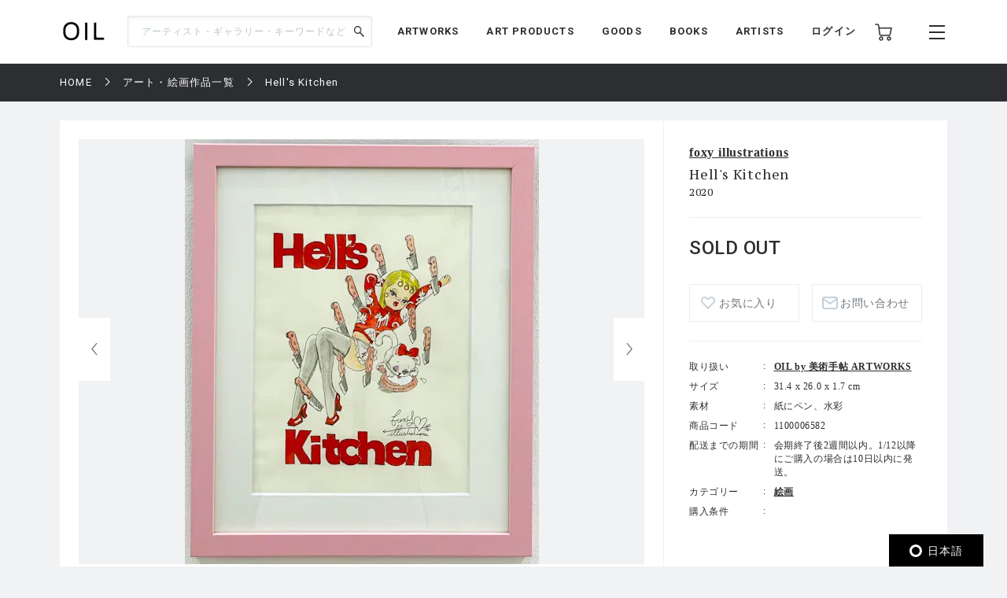

--- FILE ---
content_type: text/html; charset=UTF-8
request_url: https://dx7wg1fq1afur.cloudfront.net/works/733/1100006582
body_size: 146115
content:
<!DOCTYPE html>
<html lang="ja" prefix="og: http://ogp.me/ns# fb: http://ogp.me/ns/fb# article: http://ogp.me/ns/article#">
<head>
  <meta charset="UTF-8">
                                <meta name="description" content="Hell&amp;#039;s Kitchen：foxy illustrationsの作品の通販なら「OIL」。OILは『美術手帖』が日本を代表するギャラリーやアートストアとともにつくる、アートのマーケットプレイスです。">
            
    <meta http-equiv="X-UA-Compatible" content="IE=edge">
    <meta name="viewport" content="width=device-width, initial-scale=1.0, minimum-scale=1.0, maximum-scale=1.0, user-scalable=no">
    <meta property="ix:srcAttribute" content="data-src">
    <meta property="ix:srcsetAttribute" content="data-srcset">
    <meta property="ix:sizesAttribute" content="data-sizes">
    <link rel="icon" type="image/png" href="https://dx7wg1fq1afur.cloudfront.net/common/img/common/favicon/favicon-16x16.png" sizes="16x16">
    <link rel="icon" type="image/png" href="https://dx7wg1fq1afur.cloudfront.net/common/img/common/favicon/favicon-32x32.png" sizes="32x32">
    <link rel="icon" type="image/png" href="https://dx7wg1fq1afur.cloudfront.net/common/img/common/favicon/favicon-180x180.png" sizes="180x180">

                                <link rel="canonical" href="https://dx7wg1fq1afur.cloudfront.net/works/733/1100006582">
            
            <!-- OGP -->
                            <meta property="og:url" content="https://dx7wg1fq1afur.cloudfront.net/works/733/1100006582"/>
                                    <meta property="og:type" content="website"/>
                                    <meta property="og:title" content="Hell&amp;#039;s Kitchen：foxy illustrations | OIL - 現代アート・絵画の販売・通販"/>
                                    <meta property="og:description" content="Hell&amp;#039;s Kitchen：foxy illustrationsの作品の通販なら「OIL」。OILは『美術手帖』が日本を代表するギャラリーやアートストアとともにつくる、アートのマーケットプレイスです。"/>
                <meta property="og:site_name" content="OIL" />
                                        <meta property="og:image" content="https://oil.imgix.net/product_image/100006582/5ff10f40d712f.jpg?auto=format&fm=jpg&w=1200&h=630&fit=crop"/>
            
    <!-- Google Tag Manager -->
        <script>(function(w,d,s,l,i){w[l]=w[l]||[];w[l].push({'gtm.start':
        new Date().getTime(),event:'gtm.js'});var f=d.getElementsByTagName(s)[0],
        j=d.createElement(s),dl=l!='dataLayer'?'&l='+l:'';j.async=true;j.src=
        'https://www.googletagmanager.com/gtm.js?id='+i+dl;f.parentNode.insertBefore(j,f);
        })(window,document,'script','dataLayer','GTM-KZKXG9G');</script>
        <!-- End Google Tag Manager -->
    
    
    <meta name="csrf-token" content="QIDCkuWCdjIQ3KEze1gVuKbUI2dv7tSTBTBE5vHq">
  <link href="/common/css/style.css" rel="stylesheet">
<link rel="icon" href="" type="image/png">
      <link rel="stylesheet" href="https://dx7wg1fq1afur.cloudfront.net/common/css/swiper-bundle.min.css">
    <title>
            Hell&#039;s Kitchen：foxy illustrations | 
                OIL - 現代アート・絵画の販売・通販
    </title>
    <script type="application/ld+json">
{
  "@context": "https://schema.org/",
  "@type": "Product",
  "name": "Hell&#039;s Kitchen",
    "image": ["https://oil.imgix.net/product_image/100006582/5ff10f40d712f.jpg","https://oil.imgix.net/product_image/100006582/5ff10f4c0c5b0.jpg"],
      "sku": "1100006582",
  "brand": {
    "@type": "Thing",
    "name": "foxy illustrations"
  },
  "offers": {
    "@type": "Offer",
    "url": "https://dx7wg1fq1afur.cloudfront.net/works/733/1100006582",
    "priceCurrency": "JPY",
    "price": "33000",
    "itemCondition": "https://schema.org/UsedCondition",
    "availability": "https://schema.org/InStock",
    "seller": {
      "@type": "Organization",
      "name": "OIL by 美術手帖 ARTWORKS"
    }
  }
}
</script>  <script src="https://dx7wg1fq1afur.cloudfront.net/common/js/swiper-bundle.min.js"></script>
  <script src="https://global.localizecdn.com/localize.js"></script>
<script>!function(a){if(!a.Localize){a.Localize={};for(var e=["translate","untranslate","phrase","initialize","translatePage","setLanguage","getLanguage","getSourceLanguage","detectLanguage","getAvailableLanguages","setWidgetLanguages","hideLanguagesInWidget","untranslatePage","bootstrap","prefetch","on","off","hideWidget","showWidget"],t=0;t<e.length;t++)a.Localize[e[t]]=function(){}}}(window);</script>

<script>
  Localize.initialize({
    key: '802RyRED14mWc',
    rememberLanguage: true,
    autoApprove: true,
  });
</script></head>

<body class=" lower ">
  <!-- Google Tag Manager (noscript) -->
        <noscript><iframe src="https://www.googletagmanager.com/ns.html?id=GTM-KZKXG9G"
        height="0" width="0" style="display:none;visibility:hidden"></iframe></noscript>
        <!-- End Google Tag Manager (noscript) -->
    
  <div class="wrap">
    <!-- header -->
    
    <header id="header" class="header header_small">

        <div class="header_inner">
            
            <p class="sp_menu show_nav">
                <img src="https://dx7wg1fq1afur.cloudfront.net/common/img/common/ic-menu_b.webp" alt="ic-menu_b" width="20"
                    height="18" loading="eager">
                
                            </p>

            <div class="header_top">
                <h1 class="logo"><a href="https://dx7wg1fq1afur.cloudfront.net"><img
                            src="https://dx7wg1fq1afur.cloudfront.net/common/img/common/logo_b_s.webp" width="55"
                            height="36" alt="OIL"></a></h1>
                
            </div>

            <div class="header_search">
                <form action="https://dx7wg1fq1afur.cloudfront.net/search" method="get">
                    <input type="search" name="q" id="search" placeholder="アーティスト・ギャラリー・キーワードなど"
                        maxlength="50" value="">
                    <input type="submit" value="">
                </form>
            </div>

            <nav class="gnav">
                
                <ul class="gnav_sns">
                    <li><a href="https://www.facebook.com/OILbyBT/" target="_blank"><img
                                src="https://dx7wg1fq1afur.cloudfront.net/common/img/common/sns/ic-fb_b.webp" alt="Facebook"
                                width="18" height="18" loading="eager"></a></li>
                    <li><a href="https://twitter.com/OILbyBT" target="_blank"><img
                                src="https://dx7wg1fq1afur.cloudfront.net/common/img/common/sns/ic-twitter_b.webp" alt="Twitter"
                                width="19" height="16" loading="eager"></a></li>
                    <li><a href="https://www.instagram.com/oilbybt/" target="_blank"><img
                                src="https://dx7wg1fq1afur.cloudfront.net/common/img/common/sns/ic-insta_b.webp" alt="Instagram"
                                width="18" height="18" loading="eager"></a></li>
                </ul>

                
                <ul class="gnav_menu">
                    <li><a href="https://dx7wg1fq1afur.cloudfront.net/works">ARTWORKS</a></li>
              <li><a href="https://dx7wg1fq1afur.cloudfront.net/artproducts">ART PRODUCTS</a></li>
              <li><a href="https://dx7wg1fq1afur.cloudfront.net/goods">GOODS</a></li>
              <li><a href="https://dx7wg1fq1afur.cloudfront.net/artbooks">BOOKS</a></li>
              <li><a href="https://dx7wg1fq1afur.cloudfront.net/artist">ARTISTS</a></li>                </ul>

                
                <ul class="gnav_tools">

                                            <li class="login_btn"><a href="https://dx7wg1fq1afur.cloudfront.net/login">ログイン</a></li>
                                                            <li class="ic-cart"><a href="https://dx7wg1fq1afur.cloudfront.net/cart/list">
                            <img src="https://dx7wg1fq1afur.cloudfront.net/common/img/common/ic-cart_b.webp" alt="カート"
                                width="22" height="22" loading="eager">
                            
                                                    </a></li>
                </ul>

                
                <ul class="gnav_tools_sub">
                    
                    <li class="menu_btn show_nav"><a><img
                                src="https://dx7wg1fq1afur.cloudfront.net/common/img/common/ic-menu_b.webp" alt="メニュー"
                                width="20" height="18" loading="eager"></a></li>
                </ul>
            </nav>

        </div>

    </header>

    
    <div class="overlay">
        <div class="overlay_inner">

            <header class="overlay_header">
                <div class="overlay_header_inner">
                    
                    <p class="sp_close close_nav">
                        <img src="https://dx7wg1fq1afur.cloudfront.net/common/img/common/ic-close_w.webp" alt="ic-menu_b"
                            width="20" height="18" loading="eager">
                    </p>

                    <div class="overlay_logo"><img src="https://dx7wg1fq1afur.cloudfront.net/common/img/common/logo_w_s.webp"
                            width="55" height="36" alt="logo_w"></div>

                    <nav class="overlay_icons">
                        <ul class="overlay_icons_tools">

                                                            <li class="login_btn"><a href="https://dx7wg1fq1afur.cloudfront.net/login">ログイン</a></li>
                            
                            <li><a href="https://dx7wg1fq1afur.cloudfront.net/cart/list">
                                    <img src="https://dx7wg1fq1afur.cloudfront.net/common/img/common/ic-cart_w.webp"
                                        alt="カート" width="22" height="22" loading="eager">
                                    
                                                                    </a></li>
                        </ul>

                        
                        <ul class="overlay_icons_tools_sub">
                            
                            <li class="menu_close_btn close_nav"><a><img
                                        src="https://dx7wg1fq1afur.cloudfront.net/common/img/common/ic-close_w.webp"
                                        alt="メニューを閉じる" width="17" height="17" loading="eager"></a></li>
                        </ul>
                    </nav>
                </div>
            </header>

            <nav class="overlay_nav">

                <ul class="overlay_nav_main">
                    <li><a href="https://dx7wg1fq1afur.cloudfront.net/works">ARTWORKS</a></li>
<li><a href="https://dx7wg1fq1afur.cloudfront.net/artproducts">ART PRODUCTS</a></li>
<li><a href="https://dx7wg1fq1afur.cloudfront.net/goods">GOODS</a></li>
<li><a href="https://dx7wg1fq1afur.cloudfront.net/artbooks">BOOKS</a></li>
<li><a href="https://dx7wg1fq1afur.cloudfront.net/gallery">GALLERIES / STORES</a></li>
<li><a href="https://dx7wg1fq1afur.cloudfront.net/artist">ARTISTS</a></li>
<li class="has_list">
    <a href="https://dx7wg1fq1afur.cloudfront.net/special">SPECIAL</a>
    <ul class="inner_list">
        <li><a href="https://dx7wg1fq1afur.cloudfront.net/special/category/2">ARTICLE</a></li>
        <li><a href="https://dx7wg1fq1afur.cloudfront.net/special/category/1">RECOMMEND</a></li>
    </ul>
</li>
                </ul>

                <div class="overlay_nav_inner">

                    <ul class="overlay_nav_tools">

                        
                        <li>
                            <a href="https://dx7wg1fq1afur.cloudfront.net/cart/list"><img
                                    src="https://dx7wg1fq1afur.cloudfront.net/common/img/common/ic-cart_w.webp" alt="カート"
                                    width="18" height="18" loading="eager"> カート一覧
                                                            </a>
                        </li>
                                                    <li class="login_btn"><a href="https://dx7wg1fq1afur.cloudfront.net/login"><img
                                        src="https://dx7wg1fq1afur.cloudfront.net/common/img/common/ic-user_w.png" alt="ユーザ"
                                        width="18" height="20" loading="eager"> ログイン</a></li>
                                            </ul>

                    <div class="overlay_nav_wrap">
                        <ul>
                            <li><a href="https://dx7wg1fq1afur.cloudfront.net/about">OILについて</a></li>
                            <li><a href="https://oil-gallery.bijutsutecho.com/">OIL GALLERY</a></li>
                            <li><a href="https://dx7wg1fq1afur.cloudfront.net/faq">よくある質問</a></li>
                            <li><a href="https://dx7wg1fq1afur.cloudfront.net/update">運営からのお知らせ</a></li>
                            <li><a href="https://dx7wg1fq1afur.cloudfront.net/inquiry" target="_blank">お問い合わせ</a></li>
                        </ul>

                        <ul>
                            <li><a href="https://dx7wg1fq1afur.cloudfront.net/terms-of-use">利用規約</a></li>
                            <li><a href="https://btid.bijutsutecho.com/agreement/privacy">プライバシーポリシー</a></li>
                            <li><a href="https://dx7wg1fq1afur.cloudfront.net/special-notice">特定商取引法に基づく表記</a></li>
                            <li><a href="https://btid.bijutsutecho.com/agreement/about" target="_blank">運営会社</a>
                            </li>
                            <li><a href="https://dx7wg1fq1afur.cloudfront.net/opengallery" target="_blank">出店のご相談</a></li>
                        </ul>
                    </div>

                    <ul class="overlay_nav_sns">
                        <li>
                            FOLLOW US

                            <ul class="overlay_sns_icons">
                                <li><a href="https://www.facebook.com/OILbyBT/" target="_blank"><img
                                            src="https://dx7wg1fq1afur.cloudfront.net/common/img/common/sns/ic-fb_w.webp"
                                            alt="Facebook" width="18" height="18" loading="eager"></a></li>
                                <li><a href="https://twitter.com/OILbyBT" target="_blank"><img
                                            src="https://dx7wg1fq1afur.cloudfront.net/common/img/common/sns/ic-twitter_w.webp"
                                            alt="Twitter" width="19" height="16" loading="eager"></a></li>
                                <li><a href="https://www.instagram.com/oilbybt/" target="_blank"><img
                                            src="https://dx7wg1fq1afur.cloudfront.net/common/img/common/sns/ic-insta_w.webp"
                                            alt="Instagram" width="18" height="18" loading="eager"></a></li>
                            </ul>
                        </li>
                    </ul>

                </div>

            </nav>

        </div>
    </div>

    
    <!-- main -->
    <main class="main     lower_main ">
      
            
    <!-- パンくずリスト -->
  <div class="pan">
    <ul>
                              <li><a href="https://dx7wg1fq1afur.cloudfront.net">HOME</a></li>
                                        <li><a href="https://dx7wg1fq1afur.cloudfront.net/works">アート・絵画作品一覧</a></li>
                                        <li><span>Hell&#039;s Kitchen</span></li>
                    </ul>
  </div>


    <form action="https://dx7wg1fq1afur.cloudfront.net/inquiry/ask" method="POST" name="post_ask_inquiry">
  <input type="hidden" name="_token" value="QIDCkuWCdjIQ3KEze1gVuKbUI2dv7tSTBTBE5vHq">  <input type="hidden" name="inquiry_product_id" value="1100006582">
  <input type="hidden" name="inquiry_type" value="2">
  <input type="hidden" name="route" value="">
</form>

  <div class="details">
    <div class="details_inner">

      
      <div class="details_wrap">
        <div class="details_slide">
          <div class="details_slide_inner">
            
                        <div class="details_swiper_wrap">
              
              
              <div class="swiper mainSwiper">
                <div class="swiper-wrapper">
                  
                                                                              
                      <div class="swiper-slide">
                        <div class="swiper-slide-img">
                          <a class="lightcase_trigger "  href="#m1" data-rel="lightcase:details:slideshow" >
                            
                                                          
                              <picture>
                                <source src="https://oil.imgix.net/product_image/100006582/5ff10f40d712f.jpg?auto=format&fm=jpg&w=720&h=540&fit=clip&dpr=1 1x, https://oil.imgix.net/product_image/100006582/5ff10f40d712f.jpg?auto=format&fm=jpg&w=720&h=540&fit=clip&dpr=2 2x" srcset="[data-uri]"  data-srcset="https://oil.imgix.net/product_image/100006582/5ff10f40d712f.jpg?auto=format&amp;fm=jpg&amp;w=720&amp;h=540&amp;fit=clip&amp;dpr=1 1x, https://oil.imgix.net/product_image/100006582/5ff10f40d712f.jpg?auto=format&amp;fm=jpg&amp;w=720&amp;h=540&amp;fit=clip&amp;dpr=2 2x" media="(min-width: 640px)" onError="this.src='https://dx7wg1fq1afur.cloudfront.net/img/square/426x426.png'">
                                <img  class="lazyload" src="https://oil.imgix.net/product_image/100006582/5ff10f40d712f.jpg?auto=format&fm=jpg&w=311&h=236&fit=clip&dpr=1 1x, https://oil.imgix.net/product_image/100006582/5ff10f40d712f.jpg?auto=format&fm=jpg&w=311&h=236&fit=clip&dpr=2 2x" srcset="[data-uri]"  data-srcset="https://oil.imgix.net/product_image/100006582/5ff10f40d712f.jpg?auto=format&amp;fm=jpg&amp;w=311&amp;h=236&amp;fit=clip&amp;dpr=1 1x, https://oil.imgix.net/product_image/100006582/5ff10f40d712f.jpg?auto=format&amp;fm=jpg&amp;w=311&amp;h=236&amp;fit=clip&amp;dpr=2 2x" alt="Hell&#039;s Kitchen" onError="this.src='https://dx7wg1fq1afur.cloudfront.net/img/square/426x426.png'" width="311" height="236">
                              </picture>
                                                        
                          </a>
                        </div>
                        <p class="slide_caption"></p>
                      </div>
                      
                                                            
                      <div class="swiper-slide">
                        <div class="swiper-slide-img">
                          <a class="lightcase_trigger "  href="#m2" data-rel="lightcase:details:slideshow" >
                            
                                                          
                              <picture>
                                <source src="https://oil.imgix.net/product_image/100006582/5ff10f4c0c5b0.jpg?auto=format&fm=jpg&w=720&h=540&fit=clip&dpr=1 1x, https://oil.imgix.net/product_image/100006582/5ff10f4c0c5b0.jpg?auto=format&fm=jpg&w=720&h=540&fit=clip&dpr=2 2x" srcset="[data-uri]"  data-srcset="https://oil.imgix.net/product_image/100006582/5ff10f4c0c5b0.jpg?auto=format&amp;fm=jpg&amp;w=720&amp;h=540&amp;fit=clip&amp;dpr=1 1x, https://oil.imgix.net/product_image/100006582/5ff10f4c0c5b0.jpg?auto=format&amp;fm=jpg&amp;w=720&amp;h=540&amp;fit=clip&amp;dpr=2 2x" media="(min-width: 640px)" onError="this.src='https://dx7wg1fq1afur.cloudfront.net/img/square/426x426.png'">
                                <img  class="lazyload" src="https://oil.imgix.net/product_image/100006582/5ff10f4c0c5b0.jpg?auto=format&fm=jpg&w=311&h=236&fit=clip&dpr=1 1x, https://oil.imgix.net/product_image/100006582/5ff10f4c0c5b0.jpg?auto=format&fm=jpg&w=311&h=236&fit=clip&dpr=2 2x" srcset="[data-uri]"  data-srcset="https://oil.imgix.net/product_image/100006582/5ff10f4c0c5b0.jpg?auto=format&amp;fm=jpg&amp;w=311&amp;h=236&amp;fit=clip&amp;dpr=1 1x, https://oil.imgix.net/product_image/100006582/5ff10f4c0c5b0.jpg?auto=format&amp;fm=jpg&amp;w=311&amp;h=236&amp;fit=clip&amp;dpr=2 2x" alt="Hell&#039;s Kitchen" onError="this.src='https://dx7wg1fq1afur.cloudfront.net/img/square/426x426.png'" width="311" height="236">
                              </picture>
                                                        
                          </a>
                        </div>
                        <p class="slide_caption"></p>
                      </div>
                      
                                                        
                                    
                </div>
                <div class="swiper-button-next"></div>
                <div class="swiper-button-prev"></div>
                
                <div class="swiper-pagination"></div>
              </div>
              
              
              
              <div thumbsSlider="" class="swiper subSwiper">
                <div class="swiper-wrapper">
                  
                                                                              
                      <div class="swiper-slide">
                        
                        <picture>
                          <source src="https://oil.imgix.net/product_image/100006582/5ff10f40d712f.jpg?auto=format&fm=jpg&w=72&h=72&fit=clip&dpr=1 1x, https://oil.imgix.net/product_image/100006582/5ff10f40d712f.jpg?auto=format&fm=jpg&w=72&h=72&fit=clip&dpr=2 2x" srcset="[data-uri]" data-srcset="https://oil.imgix.net/product_image/100006582/5ff10f40d712f.jpg?auto=format&amp;fm=jpg&amp;w=72&amp;h=72&amp;fit=clip&amp;dpr=1 1x, https://oil.imgix.net/product_image/100006582/5ff10f40d712f.jpg?auto=format&amp;fm=jpg&amp;w=72&amp;h=72&amp;fit=clip&amp;dpr=2 2x" media="(min-width: 640px)" onError="this.src='https://dx7wg1fq1afur.cloudfront.net/img/square/426x426.png'">
                          <img  class="lazyload" src="https://oil.imgix.net/product_image/100006582/5ff10f40d712f.jpg?auto=format&fm=jpg&w=72&h=72&fit=clip&dpr=1 1x, https://oil.imgix.net/product_image/100006582/5ff10f40d712f.jpg?auto=format&fm=jpg&w=72&h=72&fit=clip&dpr=2 2x" srcset="[data-uri]"  data-srcset="https://oil.imgix.net/product_image/100006582/5ff10f40d712f.jpg?auto=format&amp;fm=jpg&amp;w=72&amp;h=72&amp;fit=clip&amp;dpr=1 1x, https://oil.imgix.net/product_image/100006582/5ff10f40d712f.jpg?auto=format&amp;fm=jpg&amp;w=72&amp;h=72&amp;fit=clip&amp;dpr=2 2x" alt="" onError="this.src='https://dx7wg1fq1afur.cloudfront.net/img/square/426x426.png'">
                        </picture>
                      </div>
                      
                                                            
                      <div class="swiper-slide">
                        
                        <picture>
                          <source src="https://oil.imgix.net/product_image/100006582/5ff10f4c0c5b0.jpg?auto=format&fm=jpg&w=72&h=72&fit=clip&dpr=1 1x, https://oil.imgix.net/product_image/100006582/5ff10f4c0c5b0.jpg?auto=format&fm=jpg&w=72&h=72&fit=clip&dpr=2 2x" srcset="[data-uri]" data-srcset="https://oil.imgix.net/product_image/100006582/5ff10f4c0c5b0.jpg?auto=format&amp;fm=jpg&amp;w=72&amp;h=72&amp;fit=clip&amp;dpr=1 1x, https://oil.imgix.net/product_image/100006582/5ff10f4c0c5b0.jpg?auto=format&amp;fm=jpg&amp;w=72&amp;h=72&amp;fit=clip&amp;dpr=2 2x" media="(min-width: 640px)" onError="this.src='https://dx7wg1fq1afur.cloudfront.net/img/square/426x426.png'">
                          <img  class="lazyload" src="https://oil.imgix.net/product_image/100006582/5ff10f4c0c5b0.jpg?auto=format&fm=jpg&w=72&h=72&fit=clip&dpr=1 1x, https://oil.imgix.net/product_image/100006582/5ff10f4c0c5b0.jpg?auto=format&fm=jpg&w=72&h=72&fit=clip&dpr=2 2x" srcset="[data-uri]"  data-srcset="https://oil.imgix.net/product_image/100006582/5ff10f4c0c5b0.jpg?auto=format&amp;fm=jpg&amp;w=72&amp;h=72&amp;fit=clip&amp;dpr=1 1x, https://oil.imgix.net/product_image/100006582/5ff10f4c0c5b0.jpg?auto=format&amp;fm=jpg&amp;w=72&amp;h=72&amp;fit=clip&amp;dpr=2 2x" alt="" onError="this.src='https://dx7wg1fq1afur.cloudfront.net/img/square/426x426.png'">
                        </picture>
                      </div>
                      
                                                        
                                  </div>
              </div>
              
              
              
              
              
              



            </div>
            
            
                          
                <div id="m1" class="modal" style="display: none;">
                  <div class="modal_wrap">
                    <div class="modal_inner">
                      <div class="modal_main">
                        <img class="details_remodal_img" src="https://oil.imgix.net/product_image/100006582/5ff10f40d712f.jpg" alt="">
                      </div>
                      <div class="modal_cap">
                        <p></p>
                      </div>
                    </div>
                  </div>
                </div>
                
              
                <div id="m2" class="modal" style="display: none;">
                  <div class="modal_wrap">
                    <div class="modal_inner">
                      <div class="modal_main">
                        <img class="details_remodal_img" src="https://oil.imgix.net/product_image/100006582/5ff10f4c0c5b0.jpg" alt="">
                      </div>
                      <div class="modal_cap">
                        <p></p>
                      </div>
                    </div>
                  </div>
                </div>
                
                          
            
            <div class="details_about of200">
              <section class="product_note_body">
                
                <p><span style="font-size: 9pt;" data-sheets-value="{&quot;1&quot;:2,&quot;2&quot;:&quot;「OIL by 美術手帖」ギャラリーで開催のfoxy illustrations個展 「HAPPY TOGETHER」（2021年1月2日〜12日）出品作品。\nfoxy illustrationsは、デンマーク、カナダ、上海、ロンドンなど、海外に移り住みながら独学でイラストを始め、現在 は東京を拠点に活動しているイラストレーター。キュートでセクシーな女の子や、甘い世界観のなかに散りばめられ た動物のキャラクターは多くのファンを魅了している。\n\n※額装した状態でお届けします。表記サイズは額装を含むサイズです。&quot;}" data-sheets-userformat="{&quot;2&quot;:8705,&quot;3&quot;:{&quot;1&quot;:0},&quot;12&quot;:0,&quot;16&quot;:9}">「OIL by 美術手帖」ギャラリーで開催のfoxy illustrations個展 「HAPPY TOGETHER」（2021年1月2日〜12日）出品作品。<br />foxy illustrationsは、デンマーク、カナダ、上海、ロンドンなど、海外に移り住みながら独学でイラストを始め、現在 は東京を拠点に活動しているイラストレーター。キュートでセクシーな女の子や、甘い世界観のなかに散りばめられ た動物のキャラクターは多くのファンを魅了している。<br /><br />※額装した状態でお届けします。表記サイズは額装を含むサイズです。</span></p>
              </section>
              
              <div class="of_btn">
                <p class="round_btn">MORE</p>
              </div>
            </div>
          </div>
        </div>

        
        <div class="details_outline js-action_gtm-product-detail" data-id="100006582" data-name="Hell's Kitchen | foxy illustrations" data-category="絵画" data-brand="OIL by 美術手帖 ARTWORKS">
                    <div class="buyee_tag" id="for_oil-bijutsutecho-to-item" style="display: none; width: 0px; height: 0px;">
                <input type="hidden" id="s_oil-bijutsutecho-to-item" value="oilstore0403" />
    <input type="hidden" id="h_oil-bijutsutecho-to-item" value="1100006582" />
    </div>
          
          <div class="details_outline_head">
                        <h2>
                        <span><a href="https://dx7wg1fq1afur.cloudfront.net/artist/1386">foxy illustrations</a></span>
                        </h2>
                        <h1>Hell&#039;s Kitchen</h1>
            
            
                        
            <p class="date">2020</p>
          </div>

          <div class="details_outline_main">
            <p class=" plice_soldout ">
                              SOLD OUT
                                                      </p>
                                      <p></p>
                          
            <form class="form" action="https://dx7wg1fq1afur.cloudfront.net/cart/add/1100006582" method="post" name="add_cart">
              <input type="hidden" name="_token" value="QIDCkuWCdjIQ3KEze1gVuKbUI2dv7tSTBTBE5vHq">                              <div class="item_form">
                              </div>
              
                                            
              <div class="details_btns">
                
                                <div class="btn_w like " >
                  <a href="#" onClick="sendFavorite('100006582', 'detail');" >お気に入り
                                    </a>
              </div>
                <div class="btn_w contact"><a id="js-action-post_inquiry">お問い合わせ</a></div>
              </div>
            </form>

            
            <div class="details_about_sp of200">
              <section class="product_note_body">
                
                <p><span style="font-size: 9pt;" data-sheets-value="{&quot;1&quot;:2,&quot;2&quot;:&quot;「OIL by 美術手帖」ギャラリーで開催のfoxy illustrations個展 「HAPPY TOGETHER」（2021年1月2日〜12日）出品作品。\nfoxy illustrationsは、デンマーク、カナダ、上海、ロンドンなど、海外に移り住みながら独学でイラストを始め、現在 は東京を拠点に活動しているイラストレーター。キュートでセクシーな女の子や、甘い世界観のなかに散りばめられ た動物のキャラクターは多くのファンを魅了している。\n\n※額装した状態でお届けします。表記サイズは額装を含むサイズです。&quot;}" data-sheets-userformat="{&quot;2&quot;:8705,&quot;3&quot;:{&quot;1&quot;:0},&quot;12&quot;:0,&quot;16&quot;:9}">「OIL by 美術手帖」ギャラリーで開催のfoxy illustrations個展 「HAPPY TOGETHER」（2021年1月2日〜12日）出品作品。<br />foxy illustrationsは、デンマーク、カナダ、上海、ロンドンなど、海外に移り住みながら独学でイラストを始め、現在 は東京を拠点に活動しているイラストレーター。キュートでセクシーな女の子や、甘い世界観のなかに散りばめられ た動物のキャラクターは多くのファンを魅了している。<br /><br />※額装した状態でお届けします。表記サイズは額装を含むサイズです。</span></p>
              </section>

              
              <div class="of_btn">
                <p class="round_btn">MORE</p>
              </div>
            </div>
          </div>

          <table class="details_infotable">
            <tr>
              <th>取り扱い</th>
              <td><a href="https://dx7wg1fq1afur.cloudfront.net/gallery/733">OIL by 美術手帖 ARTWORKS</a></td>
            </tr>
                                    <tr>
              <th>サイズ</th>
              <td>31.4 x 26.0 x 1.7 cm</td>
            </tr>
                                                <tr>
              <th>素材</th>
              <td>紙にペン、水彩</td>
            </tr>
                        <tr>
              <th>商品コード</th>
              <td>1100006582</td>
            </tr>
                                                                                    <tr>
              <th>配送までの期間</th>
              <td>会期終了後2週間以内。1/12以降にご購入の場合は10日以内に発送。</td>
            </tr>
                                                            <tr>
              <th>カテゴリー</th>
              <td>
                <form action="https://dx7wg1fq1afur.cloudfront.net/works" method="POST" name="search_category">
                  <input type="hidden" name="_token" value="QIDCkuWCdjIQ3KEze1gVuKbUI2dv7tSTBTBE5vHq">                  <input type="hidden" name="search_category" value="">
                  <ul class="search_category_list">
                                    <li><a onClick="selectedCategory('1');" name="search">絵画</a></li>
                                  </ul>
                </form>
              </td>
            </tr>
                                                                        <tr>
              <th>購入条件</th>
              <td>
                
              </td>
            </tr>
                      </table>
        </div>
      </div>

        </div>
  </div>

  
    
  
    <div class="component">

    <!-- airtworksコンポーネント -->
  <section class="artworks">

    <div class="artworks_head">
      <h2 class="section_title">RELATED ART WORKS<span>foxy illustrationsの作品一覧</span></h2>
    </div>

    <div class="artworks_inner" data-list-name="RELATED ART WORKS(foxy illustrationsの作品一覧)">
                    <!-- artworks_item -->
      <div class="artworks_item  js-action_gtm-product-box" id="artwork-100006575" data-id="100006575" data-name="One Spring Day | foxy illustrations" data-category="絵画" data-brand="OIL by 美術手帖 ARTWORKS">
        <a href="https://dx7wg1fq1afur.cloudfront.net/works/733/1100006575" class="js-action_gtm-product-link">
          <div class="artworks_item_img">
            <picture>
              <source src="https://oil.imgix.net/product_image/100006575/5ff109859b6c1.jpg?auto=format&fm=jpg&w=233&h=233&fit=clip&dpr=1 1x, https://oil.imgix.net/product_image/100006575/5ff109859b6c1.jpg?auto=format&fm=jpg&w=233&h=233&fit=clip&dpr=2 2x, https://oil.imgix.net/product_image/100006575/5ff109859b6c1.jpg?auto=format&fm=jpg&w=233&h=233&fit=clip&dpr=3 3x" srcset="[data-uri]" data-srcset="https://oil.imgix.net/product_image/100006575/5ff109859b6c1.jpg?auto=format&amp;fm=jpg&amp;w=233&amp;h=233&amp;fit=clip&amp;dpr=1 1x, https://oil.imgix.net/product_image/100006575/5ff109859b6c1.jpg?auto=format&amp;fm=jpg&amp;w=233&amp;h=233&amp;fit=clip&amp;dpr=2 2x, https://oil.imgix.net/product_image/100006575/5ff109859b6c1.jpg?auto=format&amp;fm=jpg&amp;w=233&amp;h=233&amp;fit=clip&amp;dpr=3 3x" media="(min-width: 640px)" onError="this.src='https://dx7wg1fq1afur.cloudfront.net/img/square/426x426.png'">
              <img  class="lazyload" src="https://oil.imgix.net/product_image/100006575/5ff109859b6c1.jpg?auto=format&fm=jpg&w=155&h=155&fit=clip&dpr=1 1x, https://oil.imgix.net/product_image/100006575/5ff109859b6c1.jpg?auto=format&fm=jpg&w=155&h=155&fit=clip&dpr=2 2x, https://oil.imgix.net/product_image/100006575/5ff109859b6c1.jpg?auto=format&fm=jpg&w=155&h=155&fit=clip&dpr=3 3x" srcset="[data-uri]" data-srcset="https://oil.imgix.net/product_image/100006575/5ff109859b6c1.jpg?auto=format&amp;fm=jpg&amp;w=155&amp;h=155&amp;fit=clip&amp;dpr=1 1x, https://oil.imgix.net/product_image/100006575/5ff109859b6c1.jpg?auto=format&amp;fm=jpg&amp;w=155&amp;h=155&amp;fit=clip&amp;dpr=2 2x, https://oil.imgix.net/product_image/100006575/5ff109859b6c1.jpg?auto=format&amp;fm=jpg&amp;w=155&amp;h=155&amp;fit=clip&amp;dpr=3 3x" alt="One Spring Day" onError="this.src='https://dx7wg1fq1afur.cloudfront.net/img/square/426x426.png'" width="233" height="233" >
            </picture>

                      </div>
          <div class="artworks_item_text">
                        <h3>foxy illustrations</h3>
                        <p class="art_title">One Spring Day</p>
            <p class="art_year">2019</p>
            <p class="art_plice">SOLD OUT</p>
          </div>
        </a>

        <div class="add_like">
          
                    <svg class="bt_hart " onClick="sendFavorite('100006575', 'artwork-100006575');">
            <title>お気に入り</title>
            <use xlink:href="#bt-hart"/>
          </svg>
        </div>
      </div>
      <!-- /artworks_item -->
                    <!-- artworks_item -->
      <div class="artworks_item  js-action_gtm-product-box" id="artwork-100006574" data-id="100006574" data-name="Happy Together | foxy illustrations" data-category="絵画" data-brand="OIL by 美術手帖 ARTWORKS">
        <a href="https://dx7wg1fq1afur.cloudfront.net/works/733/1100006574" class="js-action_gtm-product-link">
          <div class="artworks_item_img">
            <picture>
              <source src="https://oil.imgix.net/product_image/100006574/5ff108d6209ce.jpg?auto=format&fm=jpg&w=233&h=233&fit=clip&dpr=1 1x, https://oil.imgix.net/product_image/100006574/5ff108d6209ce.jpg?auto=format&fm=jpg&w=233&h=233&fit=clip&dpr=2 2x, https://oil.imgix.net/product_image/100006574/5ff108d6209ce.jpg?auto=format&fm=jpg&w=233&h=233&fit=clip&dpr=3 3x" srcset="[data-uri]" data-srcset="https://oil.imgix.net/product_image/100006574/5ff108d6209ce.jpg?auto=format&amp;fm=jpg&amp;w=233&amp;h=233&amp;fit=clip&amp;dpr=1 1x, https://oil.imgix.net/product_image/100006574/5ff108d6209ce.jpg?auto=format&amp;fm=jpg&amp;w=233&amp;h=233&amp;fit=clip&amp;dpr=2 2x, https://oil.imgix.net/product_image/100006574/5ff108d6209ce.jpg?auto=format&amp;fm=jpg&amp;w=233&amp;h=233&amp;fit=clip&amp;dpr=3 3x" media="(min-width: 640px)" onError="this.src='https://dx7wg1fq1afur.cloudfront.net/img/square/426x426.png'">
              <img  class="lazyload" src="https://oil.imgix.net/product_image/100006574/5ff108d6209ce.jpg?auto=format&fm=jpg&w=155&h=155&fit=clip&dpr=1 1x, https://oil.imgix.net/product_image/100006574/5ff108d6209ce.jpg?auto=format&fm=jpg&w=155&h=155&fit=clip&dpr=2 2x, https://oil.imgix.net/product_image/100006574/5ff108d6209ce.jpg?auto=format&fm=jpg&w=155&h=155&fit=clip&dpr=3 3x" srcset="[data-uri]" data-srcset="https://oil.imgix.net/product_image/100006574/5ff108d6209ce.jpg?auto=format&amp;fm=jpg&amp;w=155&amp;h=155&amp;fit=clip&amp;dpr=1 1x, https://oil.imgix.net/product_image/100006574/5ff108d6209ce.jpg?auto=format&amp;fm=jpg&amp;w=155&amp;h=155&amp;fit=clip&amp;dpr=2 2x, https://oil.imgix.net/product_image/100006574/5ff108d6209ce.jpg?auto=format&amp;fm=jpg&amp;w=155&amp;h=155&amp;fit=clip&amp;dpr=3 3x" alt="Happy Together" onError="this.src='https://dx7wg1fq1afur.cloudfront.net/img/square/426x426.png'" width="233" height="233" >
            </picture>

                      </div>
          <div class="artworks_item_text">
                        <h3>foxy illustrations</h3>
                        <p class="art_title">Happy Together</p>
            <p class="art_year">2020</p>
            <p class="art_plice">SOLD OUT</p>
          </div>
        </a>

        <div class="add_like">
          
                    <svg class="bt_hart " onClick="sendFavorite('100006574', 'artwork-100006574');">
            <title>お気に入り</title>
            <use xlink:href="#bt-hart"/>
          </svg>
        </div>
      </div>
      <!-- /artworks_item -->
                    <!-- artworks_item -->
      <div class="artworks_item  js-action_gtm-product-box" id="artwork-100006573" data-id="100006573" data-name="Full of Happiness | foxy illustrations" data-category="絵画" data-brand="OIL by 美術手帖 ARTWORKS">
        <a href="https://dx7wg1fq1afur.cloudfront.net/works/733/1100006573" class="js-action_gtm-product-link">
          <div class="artworks_item_img">
            <picture>
              <source src="https://oil.imgix.net/product_image/100006573/5ff107ffe97f4.jpg?auto=format&fm=jpg&w=233&h=233&fit=clip&dpr=1 1x, https://oil.imgix.net/product_image/100006573/5ff107ffe97f4.jpg?auto=format&fm=jpg&w=233&h=233&fit=clip&dpr=2 2x, https://oil.imgix.net/product_image/100006573/5ff107ffe97f4.jpg?auto=format&fm=jpg&w=233&h=233&fit=clip&dpr=3 3x" srcset="[data-uri]" data-srcset="https://oil.imgix.net/product_image/100006573/5ff107ffe97f4.jpg?auto=format&amp;fm=jpg&amp;w=233&amp;h=233&amp;fit=clip&amp;dpr=1 1x, https://oil.imgix.net/product_image/100006573/5ff107ffe97f4.jpg?auto=format&amp;fm=jpg&amp;w=233&amp;h=233&amp;fit=clip&amp;dpr=2 2x, https://oil.imgix.net/product_image/100006573/5ff107ffe97f4.jpg?auto=format&amp;fm=jpg&amp;w=233&amp;h=233&amp;fit=clip&amp;dpr=3 3x" media="(min-width: 640px)" onError="this.src='https://dx7wg1fq1afur.cloudfront.net/img/square/426x426.png'">
              <img  class="lazyload" src="https://oil.imgix.net/product_image/100006573/5ff107ffe97f4.jpg?auto=format&fm=jpg&w=155&h=155&fit=clip&dpr=1 1x, https://oil.imgix.net/product_image/100006573/5ff107ffe97f4.jpg?auto=format&fm=jpg&w=155&h=155&fit=clip&dpr=2 2x, https://oil.imgix.net/product_image/100006573/5ff107ffe97f4.jpg?auto=format&fm=jpg&w=155&h=155&fit=clip&dpr=3 3x" srcset="[data-uri]" data-srcset="https://oil.imgix.net/product_image/100006573/5ff107ffe97f4.jpg?auto=format&amp;fm=jpg&amp;w=155&amp;h=155&amp;fit=clip&amp;dpr=1 1x, https://oil.imgix.net/product_image/100006573/5ff107ffe97f4.jpg?auto=format&amp;fm=jpg&amp;w=155&amp;h=155&amp;fit=clip&amp;dpr=2 2x, https://oil.imgix.net/product_image/100006573/5ff107ffe97f4.jpg?auto=format&amp;fm=jpg&amp;w=155&amp;h=155&amp;fit=clip&amp;dpr=3 3x" alt="Full of Happiness" onError="this.src='https://dx7wg1fq1afur.cloudfront.net/img/square/426x426.png'" width="233" height="233" >
            </picture>

                      </div>
          <div class="artworks_item_text">
                        <h3>foxy illustrations</h3>
                        <p class="art_title">Full of Happiness</p>
            <p class="art_year">2020</p>
            <p class="art_plice">SOLD OUT</p>
          </div>
        </a>

        <div class="add_like">
          
                    <svg class="bt_hart " onClick="sendFavorite('100006573', 'artwork-100006573');">
            <title>お気に入り</title>
            <use xlink:href="#bt-hart"/>
          </svg>
        </div>
      </div>
      <!-- /artworks_item -->
                    <!-- artworks_item -->
      <div class="artworks_item  js-action_gtm-product-box" id="artwork-100006572" data-id="100006572" data-name="Mommy Is Home | foxy illustrations" data-category="絵画" data-brand="OIL by 美術手帖 ARTWORKS">
        <a href="https://dx7wg1fq1afur.cloudfront.net/works/733/1100006572" class="js-action_gtm-product-link">
          <div class="artworks_item_img">
            <picture>
              <source src="https://oil.imgix.net/product_image/100006572/5ff106edc6985.jpg?auto=format&fm=jpg&w=233&h=233&fit=clip&dpr=1 1x, https://oil.imgix.net/product_image/100006572/5ff106edc6985.jpg?auto=format&fm=jpg&w=233&h=233&fit=clip&dpr=2 2x, https://oil.imgix.net/product_image/100006572/5ff106edc6985.jpg?auto=format&fm=jpg&w=233&h=233&fit=clip&dpr=3 3x" srcset="[data-uri]" data-srcset="https://oil.imgix.net/product_image/100006572/5ff106edc6985.jpg?auto=format&amp;fm=jpg&amp;w=233&amp;h=233&amp;fit=clip&amp;dpr=1 1x, https://oil.imgix.net/product_image/100006572/5ff106edc6985.jpg?auto=format&amp;fm=jpg&amp;w=233&amp;h=233&amp;fit=clip&amp;dpr=2 2x, https://oil.imgix.net/product_image/100006572/5ff106edc6985.jpg?auto=format&amp;fm=jpg&amp;w=233&amp;h=233&amp;fit=clip&amp;dpr=3 3x" media="(min-width: 640px)" onError="this.src='https://dx7wg1fq1afur.cloudfront.net/img/square/426x426.png'">
              <img  class="lazyload" src="https://oil.imgix.net/product_image/100006572/5ff106edc6985.jpg?auto=format&fm=jpg&w=155&h=155&fit=clip&dpr=1 1x, https://oil.imgix.net/product_image/100006572/5ff106edc6985.jpg?auto=format&fm=jpg&w=155&h=155&fit=clip&dpr=2 2x, https://oil.imgix.net/product_image/100006572/5ff106edc6985.jpg?auto=format&fm=jpg&w=155&h=155&fit=clip&dpr=3 3x" srcset="[data-uri]" data-srcset="https://oil.imgix.net/product_image/100006572/5ff106edc6985.jpg?auto=format&amp;fm=jpg&amp;w=155&amp;h=155&amp;fit=clip&amp;dpr=1 1x, https://oil.imgix.net/product_image/100006572/5ff106edc6985.jpg?auto=format&amp;fm=jpg&amp;w=155&amp;h=155&amp;fit=clip&amp;dpr=2 2x, https://oil.imgix.net/product_image/100006572/5ff106edc6985.jpg?auto=format&amp;fm=jpg&amp;w=155&amp;h=155&amp;fit=clip&amp;dpr=3 3x" alt="Mommy Is Home" onError="this.src='https://dx7wg1fq1afur.cloudfront.net/img/square/426x426.png'" width="233" height="233" >
            </picture>

                      </div>
          <div class="artworks_item_text">
                        <h3>foxy illustrations</h3>
                        <p class="art_title">Mommy Is Home</p>
            <p class="art_year">2018</p>
            <p class="art_plice">SOLD OUT</p>
          </div>
        </a>

        <div class="add_like">
          
                    <svg class="bt_hart " onClick="sendFavorite('100006572', 'artwork-100006572');">
            <title>お気に入り</title>
            <use xlink:href="#bt-hart"/>
          </svg>
        </div>
      </div>
      <!-- /artworks_item -->
                    <!-- artworks_item -->
      <div class="artworks_item  js-action_gtm-product-box" id="artwork-100006571" data-id="100006571" data-name="A Midsummer Night's Dream | foxy illustrations" data-category="絵画" data-brand="OIL by 美術手帖 ARTWORKS">
        <a href="https://dx7wg1fq1afur.cloudfront.net/works/733/1100006571" class="js-action_gtm-product-link">
          <div class="artworks_item_img">
            <picture>
              <source src="https://oil.imgix.net/product_image/100006571/5ff103673cc7d.jpg?auto=format&fm=jpg&w=233&h=233&fit=clip&dpr=1 1x, https://oil.imgix.net/product_image/100006571/5ff103673cc7d.jpg?auto=format&fm=jpg&w=233&h=233&fit=clip&dpr=2 2x, https://oil.imgix.net/product_image/100006571/5ff103673cc7d.jpg?auto=format&fm=jpg&w=233&h=233&fit=clip&dpr=3 3x" srcset="[data-uri]" data-srcset="https://oil.imgix.net/product_image/100006571/5ff103673cc7d.jpg?auto=format&amp;fm=jpg&amp;w=233&amp;h=233&amp;fit=clip&amp;dpr=1 1x, https://oil.imgix.net/product_image/100006571/5ff103673cc7d.jpg?auto=format&amp;fm=jpg&amp;w=233&amp;h=233&amp;fit=clip&amp;dpr=2 2x, https://oil.imgix.net/product_image/100006571/5ff103673cc7d.jpg?auto=format&amp;fm=jpg&amp;w=233&amp;h=233&amp;fit=clip&amp;dpr=3 3x" media="(min-width: 640px)" onError="this.src='https://dx7wg1fq1afur.cloudfront.net/img/square/426x426.png'">
              <img  class="lazyload" src="https://oil.imgix.net/product_image/100006571/5ff103673cc7d.jpg?auto=format&fm=jpg&w=155&h=155&fit=clip&dpr=1 1x, https://oil.imgix.net/product_image/100006571/5ff103673cc7d.jpg?auto=format&fm=jpg&w=155&h=155&fit=clip&dpr=2 2x, https://oil.imgix.net/product_image/100006571/5ff103673cc7d.jpg?auto=format&fm=jpg&w=155&h=155&fit=clip&dpr=3 3x" srcset="[data-uri]" data-srcset="https://oil.imgix.net/product_image/100006571/5ff103673cc7d.jpg?auto=format&amp;fm=jpg&amp;w=155&amp;h=155&amp;fit=clip&amp;dpr=1 1x, https://oil.imgix.net/product_image/100006571/5ff103673cc7d.jpg?auto=format&amp;fm=jpg&amp;w=155&amp;h=155&amp;fit=clip&amp;dpr=2 2x, https://oil.imgix.net/product_image/100006571/5ff103673cc7d.jpg?auto=format&amp;fm=jpg&amp;w=155&amp;h=155&amp;fit=clip&amp;dpr=3 3x" alt="A Midsummer Night&#039;s Dream" onError="this.src='https://dx7wg1fq1afur.cloudfront.net/img/square/426x426.png'" width="233" height="233" >
            </picture>

                      </div>
          <div class="artworks_item_text">
                        <h3>foxy illustrations</h3>
                        <p class="art_title">A Midsummer Night&#039;s Dream</p>
            <p class="art_year">2020</p>
            <p class="art_plice">SOLD OUT</p>
          </div>
        </a>

        <div class="add_like">
          
                    <svg class="bt_hart " onClick="sendFavorite('100006571', 'artwork-100006571');">
            <title>お気に入り</title>
            <use xlink:href="#bt-hart"/>
          </svg>
        </div>
      </div>
      <!-- /artworks_item -->
                    <!-- artworks_item -->
      <div class="artworks_item  js-action_gtm-product-box" id="artwork-100006567" data-id="100006567" data-name="Melancholic Flowers | foxy illustrations" data-category="絵画" data-brand="OIL by 美術手帖 ARTWORKS">
        <a href="https://dx7wg1fq1afur.cloudfront.net/works/733/1100006567" class="js-action_gtm-product-link">
          <div class="artworks_item_img">
            <picture>
              <source src="https://oil.imgix.net/product_image/100006567/5ff007922c0a1.jpg?auto=format&fm=jpg&w=233&h=233&fit=clip&dpr=1 1x, https://oil.imgix.net/product_image/100006567/5ff007922c0a1.jpg?auto=format&fm=jpg&w=233&h=233&fit=clip&dpr=2 2x, https://oil.imgix.net/product_image/100006567/5ff007922c0a1.jpg?auto=format&fm=jpg&w=233&h=233&fit=clip&dpr=3 3x" srcset="[data-uri]" data-srcset="https://oil.imgix.net/product_image/100006567/5ff007922c0a1.jpg?auto=format&amp;fm=jpg&amp;w=233&amp;h=233&amp;fit=clip&amp;dpr=1 1x, https://oil.imgix.net/product_image/100006567/5ff007922c0a1.jpg?auto=format&amp;fm=jpg&amp;w=233&amp;h=233&amp;fit=clip&amp;dpr=2 2x, https://oil.imgix.net/product_image/100006567/5ff007922c0a1.jpg?auto=format&amp;fm=jpg&amp;w=233&amp;h=233&amp;fit=clip&amp;dpr=3 3x" media="(min-width: 640px)" onError="this.src='https://dx7wg1fq1afur.cloudfront.net/img/square/426x426.png'">
              <img  class="lazyload" src="https://oil.imgix.net/product_image/100006567/5ff007922c0a1.jpg?auto=format&fm=jpg&w=155&h=155&fit=clip&dpr=1 1x, https://oil.imgix.net/product_image/100006567/5ff007922c0a1.jpg?auto=format&fm=jpg&w=155&h=155&fit=clip&dpr=2 2x, https://oil.imgix.net/product_image/100006567/5ff007922c0a1.jpg?auto=format&fm=jpg&w=155&h=155&fit=clip&dpr=3 3x" srcset="[data-uri]" data-srcset="https://oil.imgix.net/product_image/100006567/5ff007922c0a1.jpg?auto=format&amp;fm=jpg&amp;w=155&amp;h=155&amp;fit=clip&amp;dpr=1 1x, https://oil.imgix.net/product_image/100006567/5ff007922c0a1.jpg?auto=format&amp;fm=jpg&amp;w=155&amp;h=155&amp;fit=clip&amp;dpr=2 2x, https://oil.imgix.net/product_image/100006567/5ff007922c0a1.jpg?auto=format&amp;fm=jpg&amp;w=155&amp;h=155&amp;fit=clip&amp;dpr=3 3x" alt="Melancholic Flowers" onError="this.src='https://dx7wg1fq1afur.cloudfront.net/img/square/426x426.png'" width="233" height="233" >
            </picture>

                      </div>
          <div class="artworks_item_text">
                        <h3>foxy illustrations</h3>
                        <p class="art_title">Melancholic Flowers</p>
            <p class="art_year">2020</p>
            <p class="art_plice">SOLD OUT</p>
          </div>
        </a>

        <div class="add_like">
          
                    <svg class="bt_hart " onClick="sendFavorite('100006567', 'artwork-100006567');">
            <title>お気に入り</title>
            <use xlink:href="#bt-hart"/>
          </svg>
        </div>
      </div>
      <!-- /artworks_item -->
                    <!-- artworks_item -->
      <div class="artworks_item  js-action_gtm-product-box" id="artwork-100006566" data-id="100006566" data-name="Hi from The COVID-19 Era | foxy illustrations" data-category="絵画" data-brand="OIL by 美術手帖 ARTWORKS">
        <a href="https://dx7wg1fq1afur.cloudfront.net/works/733/1100006566" class="js-action_gtm-product-link">
          <div class="artworks_item_img">
            <picture>
              <source src="https://oil.imgix.net/product_image/100006566/5ff006948e846.jpg?auto=format&fm=jpg&w=233&h=233&fit=clip&dpr=1 1x, https://oil.imgix.net/product_image/100006566/5ff006948e846.jpg?auto=format&fm=jpg&w=233&h=233&fit=clip&dpr=2 2x, https://oil.imgix.net/product_image/100006566/5ff006948e846.jpg?auto=format&fm=jpg&w=233&h=233&fit=clip&dpr=3 3x" srcset="[data-uri]" data-srcset="https://oil.imgix.net/product_image/100006566/5ff006948e846.jpg?auto=format&amp;fm=jpg&amp;w=233&amp;h=233&amp;fit=clip&amp;dpr=1 1x, https://oil.imgix.net/product_image/100006566/5ff006948e846.jpg?auto=format&amp;fm=jpg&amp;w=233&amp;h=233&amp;fit=clip&amp;dpr=2 2x, https://oil.imgix.net/product_image/100006566/5ff006948e846.jpg?auto=format&amp;fm=jpg&amp;w=233&amp;h=233&amp;fit=clip&amp;dpr=3 3x" media="(min-width: 640px)" onError="this.src='https://dx7wg1fq1afur.cloudfront.net/img/square/426x426.png'">
              <img  class="lazyload" src="https://oil.imgix.net/product_image/100006566/5ff006948e846.jpg?auto=format&fm=jpg&w=155&h=155&fit=clip&dpr=1 1x, https://oil.imgix.net/product_image/100006566/5ff006948e846.jpg?auto=format&fm=jpg&w=155&h=155&fit=clip&dpr=2 2x, https://oil.imgix.net/product_image/100006566/5ff006948e846.jpg?auto=format&fm=jpg&w=155&h=155&fit=clip&dpr=3 3x" srcset="[data-uri]" data-srcset="https://oil.imgix.net/product_image/100006566/5ff006948e846.jpg?auto=format&amp;fm=jpg&amp;w=155&amp;h=155&amp;fit=clip&amp;dpr=1 1x, https://oil.imgix.net/product_image/100006566/5ff006948e846.jpg?auto=format&amp;fm=jpg&amp;w=155&amp;h=155&amp;fit=clip&amp;dpr=2 2x, https://oil.imgix.net/product_image/100006566/5ff006948e846.jpg?auto=format&amp;fm=jpg&amp;w=155&amp;h=155&amp;fit=clip&amp;dpr=3 3x" alt="Hi from The COVID-19 Era" onError="this.src='https://dx7wg1fq1afur.cloudfront.net/img/square/426x426.png'" width="233" height="233" >
            </picture>

                      </div>
          <div class="artworks_item_text">
                        <h3>foxy illustrations</h3>
                        <p class="art_title">Hi from The COVID-19 Era</p>
            <p class="art_year">2020</p>
            <p class="art_plice">SOLD OUT</p>
          </div>
        </a>

        <div class="add_like">
          
                    <svg class="bt_hart " onClick="sendFavorite('100006566', 'artwork-100006566');">
            <title>お気に入り</title>
            <use xlink:href="#bt-hart"/>
          </svg>
        </div>
      </div>
      <!-- /artworks_item -->
                    <!-- artworks_item -->
      <div class="artworks_item  js-action_gtm-product-box" id="artwork-100006565" data-id="100006565" data-name="The Adventures of Foxy | foxy illustrations" data-category="絵画" data-brand="OIL by 美術手帖 ARTWORKS">
        <a href="https://dx7wg1fq1afur.cloudfront.net/works/733/1100006565" class="js-action_gtm-product-link">
          <div class="artworks_item_img">
            <picture>
              <source src="https://oil.imgix.net/product_image/100006565/5ff0022dd09d3.jpg?auto=format&fm=jpg&w=233&h=233&fit=clip&dpr=1 1x, https://oil.imgix.net/product_image/100006565/5ff0022dd09d3.jpg?auto=format&fm=jpg&w=233&h=233&fit=clip&dpr=2 2x, https://oil.imgix.net/product_image/100006565/5ff0022dd09d3.jpg?auto=format&fm=jpg&w=233&h=233&fit=clip&dpr=3 3x" srcset="[data-uri]" data-srcset="https://oil.imgix.net/product_image/100006565/5ff0022dd09d3.jpg?auto=format&amp;fm=jpg&amp;w=233&amp;h=233&amp;fit=clip&amp;dpr=1 1x, https://oil.imgix.net/product_image/100006565/5ff0022dd09d3.jpg?auto=format&amp;fm=jpg&amp;w=233&amp;h=233&amp;fit=clip&amp;dpr=2 2x, https://oil.imgix.net/product_image/100006565/5ff0022dd09d3.jpg?auto=format&amp;fm=jpg&amp;w=233&amp;h=233&amp;fit=clip&amp;dpr=3 3x" media="(min-width: 640px)" onError="this.src='https://dx7wg1fq1afur.cloudfront.net/img/square/426x426.png'">
              <img  class="lazyload" src="https://oil.imgix.net/product_image/100006565/5ff0022dd09d3.jpg?auto=format&fm=jpg&w=155&h=155&fit=clip&dpr=1 1x, https://oil.imgix.net/product_image/100006565/5ff0022dd09d3.jpg?auto=format&fm=jpg&w=155&h=155&fit=clip&dpr=2 2x, https://oil.imgix.net/product_image/100006565/5ff0022dd09d3.jpg?auto=format&fm=jpg&w=155&h=155&fit=clip&dpr=3 3x" srcset="[data-uri]" data-srcset="https://oil.imgix.net/product_image/100006565/5ff0022dd09d3.jpg?auto=format&amp;fm=jpg&amp;w=155&amp;h=155&amp;fit=clip&amp;dpr=1 1x, https://oil.imgix.net/product_image/100006565/5ff0022dd09d3.jpg?auto=format&amp;fm=jpg&amp;w=155&amp;h=155&amp;fit=clip&amp;dpr=2 2x, https://oil.imgix.net/product_image/100006565/5ff0022dd09d3.jpg?auto=format&amp;fm=jpg&amp;w=155&amp;h=155&amp;fit=clip&amp;dpr=3 3x" alt="The Adventures of Foxy" onError="this.src='https://dx7wg1fq1afur.cloudfront.net/img/square/426x426.png'" width="233" height="233" >
            </picture>

                      </div>
          <div class="artworks_item_text">
                        <h3>foxy illustrations</h3>
                        <p class="art_title">The Adventures of Foxy</p>
            <p class="art_year">2019</p>
            <p class="art_plice">SOLD OUT</p>
          </div>
        </a>

        <div class="add_like">
          
                    <svg class="bt_hart " onClick="sendFavorite('100006565', 'artwork-100006565');">
            <title>お気に入り</title>
            <use xlink:href="#bt-hart"/>
          </svg>
        </div>
      </div>
      <!-- /artworks_item -->
          </div>

    <div class="go_list_btn">
              <a href="https://dx7wg1fq1afur.cloudfront.net/artist/1386"><span>foxy illustrations&nbsp;詳細ページへ</span></a>
            </div>

  </section>
  
    <!-- goodsコンポーネント -->
  <section class="goods">
    <div class="goods_head">
      <h2 class="section_title">RELATED ART PRODUCTS<span>foxy illustrationsのアートプロダクト一覧</span></h2>
    </div>

    <div class="goods_inner" data-list-name="RELATED ART PRODUCTS(foxy illustrationsのアートプロダクト一覧)">
                    <!-- goods_item -->
      <div class="goods_item js-action_gtm-product-box" id="goods-100006597" data-id="100006597" data-name="foxy illustrationsエコバッグ | foxy illustrations" data-category="バッグ" data-brand="OIL by 美術手帖 ARTWORKS">
        <a href="https://dx7wg1fq1afur.cloudfront.net/goods/733/1100006597" class="js-action_gtm-product-link">
          <div class="goods_item_img">
            <picture>
              <source src="https://oil.imgix.net/product_image/100006597/5ff123c28847a.jpg?auto=format&fm=jpg&w=155&h=155&fit=clip&dpr=1 1x, https://oil.imgix.net/product_image/100006597/5ff123c28847a.jpg?auto=format&fm=jpg&w=155&h=155&fit=clip&dpr=2 2x, https://oil.imgix.net/product_image/100006597/5ff123c28847a.jpg?auto=format&fm=jpg&w=155&h=155&fit=clip&dpr=3 3x" srcset="[data-uri]" data-srcset="https://oil.imgix.net/product_image/100006597/5ff123c28847a.jpg?auto=format&amp;fm=jpg&amp;w=155&amp;h=155&amp;fit=clip&amp;dpr=1 1x, https://oil.imgix.net/product_image/100006597/5ff123c28847a.jpg?auto=format&amp;fm=jpg&amp;w=155&amp;h=155&amp;fit=clip&amp;dpr=2 2x, https://oil.imgix.net/product_image/100006597/5ff123c28847a.jpg?auto=format&amp;fm=jpg&amp;w=155&amp;h=155&amp;fit=clip&amp;dpr=3 3x" media="(min-width: 640px)" onError="this.src='https://dx7wg1fq1afur.cloudfront.net/img/square/426x426.png'">
              <img  class="lazyload" src="https://oil.imgix.net/product_image/100006597/5ff123c28847a.jpg?auto=format&fm=jpg&w=155&h=155&fit=clip&dpr=1 1x, https://oil.imgix.net/product_image/100006597/5ff123c28847a.jpg?auto=format&fm=jpg&w=155&h=155&fit=clip&dpr=2 2x, https://oil.imgix.net/product_image/100006597/5ff123c28847a.jpg?auto=format&fm=jpg&w=155&h=155&fit=clip&dpr=3 3x" srcset="[data-uri]" data-srcset="https://oil.imgix.net/product_image/100006597/5ff123c28847a.jpg?auto=format&amp;fm=jpg&amp;w=155&amp;h=155&amp;fit=clip&amp;dpr=1 1x, https://oil.imgix.net/product_image/100006597/5ff123c28847a.jpg?auto=format&amp;fm=jpg&amp;w=155&amp;h=155&amp;fit=clip&amp;dpr=2 2x, https://oil.imgix.net/product_image/100006597/5ff123c28847a.jpg?auto=format&amp;fm=jpg&amp;w=155&amp;h=155&amp;fit=clip&amp;dpr=3 3x" alt="foxy illustrationsエコバッグ" onError="this.src='https://dx7wg1fq1afur.cloudfront.net/img/square/426x426.png'" width="155" height="155">
            </picture>

                      </div>
          <div class="goods_item_text">
                        <p class="artist_names">foxy illustrations</p>
                        <h3>foxy illustrationsエコバッグ</h3>
            <p class="goods_plice">SOLD OUT</p>
          </div>
        </a>

        <div class="add_like">
          
                    <svg class="bt_hart " onClick="sendFavorite('100006597', 'goods-100006597');">
            <title>お気に入り</title>
            <use xlink:href="#bt-hart"/>
          </svg>
      </div>
      </div>
      <!-- /goods_item -->
                    <!-- goods_item -->
      <div class="goods_item js-action_gtm-product-box" id="goods-100006596" data-id="100006596" data-name="foxy illustrationsネックレス（ピンクゴールド） | foxy illustrations" data-category="アクセサリ" data-brand="OIL by 美術手帖 ARTWORKS">
        <a href="https://dx7wg1fq1afur.cloudfront.net/goods/733/1100006596" class="js-action_gtm-product-link">
          <div class="goods_item_img">
            <picture>
              <source src="https://oil.imgix.net/product_image/100006596/5ff1219ccce31.jpg?auto=format&fm=jpg&w=155&h=155&fit=clip&dpr=1 1x, https://oil.imgix.net/product_image/100006596/5ff1219ccce31.jpg?auto=format&fm=jpg&w=155&h=155&fit=clip&dpr=2 2x, https://oil.imgix.net/product_image/100006596/5ff1219ccce31.jpg?auto=format&fm=jpg&w=155&h=155&fit=clip&dpr=3 3x" srcset="[data-uri]" data-srcset="https://oil.imgix.net/product_image/100006596/5ff1219ccce31.jpg?auto=format&amp;fm=jpg&amp;w=155&amp;h=155&amp;fit=clip&amp;dpr=1 1x, https://oil.imgix.net/product_image/100006596/5ff1219ccce31.jpg?auto=format&amp;fm=jpg&amp;w=155&amp;h=155&amp;fit=clip&amp;dpr=2 2x, https://oil.imgix.net/product_image/100006596/5ff1219ccce31.jpg?auto=format&amp;fm=jpg&amp;w=155&amp;h=155&amp;fit=clip&amp;dpr=3 3x" media="(min-width: 640px)" onError="this.src='https://dx7wg1fq1afur.cloudfront.net/img/square/426x426.png'">
              <img  class="lazyload" src="https://oil.imgix.net/product_image/100006596/5ff1219ccce31.jpg?auto=format&fm=jpg&w=155&h=155&fit=clip&dpr=1 1x, https://oil.imgix.net/product_image/100006596/5ff1219ccce31.jpg?auto=format&fm=jpg&w=155&h=155&fit=clip&dpr=2 2x, https://oil.imgix.net/product_image/100006596/5ff1219ccce31.jpg?auto=format&fm=jpg&w=155&h=155&fit=clip&dpr=3 3x" srcset="[data-uri]" data-srcset="https://oil.imgix.net/product_image/100006596/5ff1219ccce31.jpg?auto=format&amp;fm=jpg&amp;w=155&amp;h=155&amp;fit=clip&amp;dpr=1 1x, https://oil.imgix.net/product_image/100006596/5ff1219ccce31.jpg?auto=format&amp;fm=jpg&amp;w=155&amp;h=155&amp;fit=clip&amp;dpr=2 2x, https://oil.imgix.net/product_image/100006596/5ff1219ccce31.jpg?auto=format&amp;fm=jpg&amp;w=155&amp;h=155&amp;fit=clip&amp;dpr=3 3x" alt="foxy illustrationsネックレス（ピンクゴールド）" onError="this.src='https://dx7wg1fq1afur.cloudfront.net/img/square/426x426.png'" width="155" height="155">
            </picture>

                      </div>
          <div class="goods_item_text">
                        <p class="artist_names">foxy illustrations</p>
                        <h3>foxy illustrationsネックレス（ピンクゴールド）</h3>
            <p class="goods_plice">SOLD OUT</p>
          </div>
        </a>

        <div class="add_like">
          
                    <svg class="bt_hart " onClick="sendFavorite('100006596', 'goods-100006596');">
            <title>お気に入り</title>
            <use xlink:href="#bt-hart"/>
          </svg>
      </div>
      </div>
      <!-- /goods_item -->
                    <!-- goods_item -->
      <div class="goods_item js-action_gtm-product-box" id="goods-100006595" data-id="100006595" data-name="foxy illustrationsネックレス（シルバー） | foxy illustrations" data-category="アクセサリ" data-brand="OIL by 美術手帖 ARTWORKS">
        <a href="https://dx7wg1fq1afur.cloudfront.net/goods/733/1100006595" class="js-action_gtm-product-link">
          <div class="goods_item_img">
            <picture>
              <source src="https://oil.imgix.net/product_image/100006595/5ff12014990b6.jpg?auto=format&fm=jpg&w=155&h=155&fit=clip&dpr=1 1x, https://oil.imgix.net/product_image/100006595/5ff12014990b6.jpg?auto=format&fm=jpg&w=155&h=155&fit=clip&dpr=2 2x, https://oil.imgix.net/product_image/100006595/5ff12014990b6.jpg?auto=format&fm=jpg&w=155&h=155&fit=clip&dpr=3 3x" srcset="[data-uri]" data-srcset="https://oil.imgix.net/product_image/100006595/5ff12014990b6.jpg?auto=format&amp;fm=jpg&amp;w=155&amp;h=155&amp;fit=clip&amp;dpr=1 1x, https://oil.imgix.net/product_image/100006595/5ff12014990b6.jpg?auto=format&amp;fm=jpg&amp;w=155&amp;h=155&amp;fit=clip&amp;dpr=2 2x, https://oil.imgix.net/product_image/100006595/5ff12014990b6.jpg?auto=format&amp;fm=jpg&amp;w=155&amp;h=155&amp;fit=clip&amp;dpr=3 3x" media="(min-width: 640px)" onError="this.src='https://dx7wg1fq1afur.cloudfront.net/img/square/426x426.png'">
              <img  class="lazyload" src="https://oil.imgix.net/product_image/100006595/5ff12014990b6.jpg?auto=format&fm=jpg&w=155&h=155&fit=clip&dpr=1 1x, https://oil.imgix.net/product_image/100006595/5ff12014990b6.jpg?auto=format&fm=jpg&w=155&h=155&fit=clip&dpr=2 2x, https://oil.imgix.net/product_image/100006595/5ff12014990b6.jpg?auto=format&fm=jpg&w=155&h=155&fit=clip&dpr=3 3x" srcset="[data-uri]" data-srcset="https://oil.imgix.net/product_image/100006595/5ff12014990b6.jpg?auto=format&amp;fm=jpg&amp;w=155&amp;h=155&amp;fit=clip&amp;dpr=1 1x, https://oil.imgix.net/product_image/100006595/5ff12014990b6.jpg?auto=format&amp;fm=jpg&amp;w=155&amp;h=155&amp;fit=clip&amp;dpr=2 2x, https://oil.imgix.net/product_image/100006595/5ff12014990b6.jpg?auto=format&amp;fm=jpg&amp;w=155&amp;h=155&amp;fit=clip&amp;dpr=3 3x" alt="foxy illustrationsネックレス（シルバー）" onError="this.src='https://dx7wg1fq1afur.cloudfront.net/img/square/426x426.png'" width="155" height="155">
            </picture>

                      </div>
          <div class="goods_item_text">
                        <p class="artist_names">foxy illustrations</p>
                        <h3>foxy illustrationsネックレス（シルバー）</h3>
            <p class="goods_plice">SOLD OUT</p>
          </div>
        </a>

        <div class="add_like">
          
                    <svg class="bt_hart " onClick="sendFavorite('100006595', 'goods-100006595');">
            <title>お気に入り</title>
            <use xlink:href="#bt-hart"/>
          </svg>
      </div>
      </div>
      <!-- /goods_item -->
                    <!-- goods_item -->
      <div class="goods_item js-action_gtm-product-box" id="goods-100006594" data-id="100006594" data-name="foxy illustrationsポスター【サインなし】 | foxy illustrations" data-category="その他（グッズ）" data-brand="OIL by 美術手帖 ARTWORKS">
        <a href="https://dx7wg1fq1afur.cloudfront.net/goods/733/1100006594" class="js-action_gtm-product-link">
          <div class="goods_item_img">
            <picture>
              <source src="https://oil.imgix.net/product_image/100006594/5ff11f0a4a361.jpg?auto=format&fm=jpg&w=155&h=155&fit=clip&dpr=1 1x, https://oil.imgix.net/product_image/100006594/5ff11f0a4a361.jpg?auto=format&fm=jpg&w=155&h=155&fit=clip&dpr=2 2x, https://oil.imgix.net/product_image/100006594/5ff11f0a4a361.jpg?auto=format&fm=jpg&w=155&h=155&fit=clip&dpr=3 3x" srcset="[data-uri]" data-srcset="https://oil.imgix.net/product_image/100006594/5ff11f0a4a361.jpg?auto=format&amp;fm=jpg&amp;w=155&amp;h=155&amp;fit=clip&amp;dpr=1 1x, https://oil.imgix.net/product_image/100006594/5ff11f0a4a361.jpg?auto=format&amp;fm=jpg&amp;w=155&amp;h=155&amp;fit=clip&amp;dpr=2 2x, https://oil.imgix.net/product_image/100006594/5ff11f0a4a361.jpg?auto=format&amp;fm=jpg&amp;w=155&amp;h=155&amp;fit=clip&amp;dpr=3 3x" media="(min-width: 640px)" onError="this.src='https://dx7wg1fq1afur.cloudfront.net/img/square/426x426.png'">
              <img  class="lazyload" src="https://oil.imgix.net/product_image/100006594/5ff11f0a4a361.jpg?auto=format&fm=jpg&w=155&h=155&fit=clip&dpr=1 1x, https://oil.imgix.net/product_image/100006594/5ff11f0a4a361.jpg?auto=format&fm=jpg&w=155&h=155&fit=clip&dpr=2 2x, https://oil.imgix.net/product_image/100006594/5ff11f0a4a361.jpg?auto=format&fm=jpg&w=155&h=155&fit=clip&dpr=3 3x" srcset="[data-uri]" data-srcset="https://oil.imgix.net/product_image/100006594/5ff11f0a4a361.jpg?auto=format&amp;fm=jpg&amp;w=155&amp;h=155&amp;fit=clip&amp;dpr=1 1x, https://oil.imgix.net/product_image/100006594/5ff11f0a4a361.jpg?auto=format&amp;fm=jpg&amp;w=155&amp;h=155&amp;fit=clip&amp;dpr=2 2x, https://oil.imgix.net/product_image/100006594/5ff11f0a4a361.jpg?auto=format&amp;fm=jpg&amp;w=155&amp;h=155&amp;fit=clip&amp;dpr=3 3x" alt="foxy illustrationsポスター【サインなし】" onError="this.src='https://dx7wg1fq1afur.cloudfront.net/img/square/426x426.png'" width="155" height="155">
            </picture>

                      </div>
          <div class="goods_item_text">
                        <p class="artist_names">foxy illustrations</p>
                        <h3>foxy illustrationsポスター【サインなし】</h3>
            <p class="goods_plice">SOLD OUT</p>
          </div>
        </a>

        <div class="add_like">
          
                    <svg class="bt_hart " onClick="sendFavorite('100006594', 'goods-100006594');">
            <title>お気に入り</title>
            <use xlink:href="#bt-hart"/>
          </svg>
      </div>
      </div>
      <!-- /goods_item -->
                    <!-- goods_item -->
      <div class="goods_item js-action_gtm-product-box" id="goods-100006593" data-id="100006593" data-name="foxy illustrationsポスター【サイン入り】 | foxy illustrations" data-category="その他（グッズ）" data-brand="OIL by 美術手帖 ARTWORKS">
        <a href="https://dx7wg1fq1afur.cloudfront.net/goods/733/1100006593" class="js-action_gtm-product-link">
          <div class="goods_item_img">
            <picture>
              <source src="https://oil.imgix.net/product_image/100006593/5ff11e36080f5.jpg?auto=format&fm=jpg&w=155&h=155&fit=clip&dpr=1 1x, https://oil.imgix.net/product_image/100006593/5ff11e36080f5.jpg?auto=format&fm=jpg&w=155&h=155&fit=clip&dpr=2 2x, https://oil.imgix.net/product_image/100006593/5ff11e36080f5.jpg?auto=format&fm=jpg&w=155&h=155&fit=clip&dpr=3 3x" srcset="[data-uri]" data-srcset="https://oil.imgix.net/product_image/100006593/5ff11e36080f5.jpg?auto=format&amp;fm=jpg&amp;w=155&amp;h=155&amp;fit=clip&amp;dpr=1 1x, https://oil.imgix.net/product_image/100006593/5ff11e36080f5.jpg?auto=format&amp;fm=jpg&amp;w=155&amp;h=155&amp;fit=clip&amp;dpr=2 2x, https://oil.imgix.net/product_image/100006593/5ff11e36080f5.jpg?auto=format&amp;fm=jpg&amp;w=155&amp;h=155&amp;fit=clip&amp;dpr=3 3x" media="(min-width: 640px)" onError="this.src='https://dx7wg1fq1afur.cloudfront.net/img/square/426x426.png'">
              <img  class="lazyload" src="https://oil.imgix.net/product_image/100006593/5ff11e36080f5.jpg?auto=format&fm=jpg&w=155&h=155&fit=clip&dpr=1 1x, https://oil.imgix.net/product_image/100006593/5ff11e36080f5.jpg?auto=format&fm=jpg&w=155&h=155&fit=clip&dpr=2 2x, https://oil.imgix.net/product_image/100006593/5ff11e36080f5.jpg?auto=format&fm=jpg&w=155&h=155&fit=clip&dpr=3 3x" srcset="[data-uri]" data-srcset="https://oil.imgix.net/product_image/100006593/5ff11e36080f5.jpg?auto=format&amp;fm=jpg&amp;w=155&amp;h=155&amp;fit=clip&amp;dpr=1 1x, https://oil.imgix.net/product_image/100006593/5ff11e36080f5.jpg?auto=format&amp;fm=jpg&amp;w=155&amp;h=155&amp;fit=clip&amp;dpr=2 2x, https://oil.imgix.net/product_image/100006593/5ff11e36080f5.jpg?auto=format&amp;fm=jpg&amp;w=155&amp;h=155&amp;fit=clip&amp;dpr=3 3x" alt="foxy illustrationsポスター【サイン入り】" onError="this.src='https://dx7wg1fq1afur.cloudfront.net/img/square/426x426.png'" width="155" height="155">
            </picture>

                      </div>
          <div class="goods_item_text">
                        <p class="artist_names">foxy illustrations</p>
                        <h3>foxy illustrationsポスター【サイン入り】</h3>
            <p class="goods_plice">SOLD OUT</p>
          </div>
        </a>

        <div class="add_like">
          
                    <svg class="bt_hart " onClick="sendFavorite('100006593', 'goods-100006593');">
            <title>お気に入り</title>
            <use xlink:href="#bt-hart"/>
          </svg>
      </div>
      </div>
      <!-- /goods_item -->
                    <!-- goods_item -->
      <div class="goods_item js-action_gtm-product-box" id="goods-100006592" data-id="100006592" data-name="foxy illustrationsステッカー（HAPPY TOGETHER） | foxy illustrations" data-category="その他（グッズ）" data-brand="OIL by 美術手帖 ARTWORKS">
        <a href="https://dx7wg1fq1afur.cloudfront.net/goods/733/1100006592" class="js-action_gtm-product-link">
          <div class="goods_item_img">
            <picture>
              <source src="https://oil.imgix.net/product_image/100006592/5ff119e399a6c.jpg?auto=format&fm=jpg&w=155&h=155&fit=clip&dpr=1 1x, https://oil.imgix.net/product_image/100006592/5ff119e399a6c.jpg?auto=format&fm=jpg&w=155&h=155&fit=clip&dpr=2 2x, https://oil.imgix.net/product_image/100006592/5ff119e399a6c.jpg?auto=format&fm=jpg&w=155&h=155&fit=clip&dpr=3 3x" srcset="[data-uri]" data-srcset="https://oil.imgix.net/product_image/100006592/5ff119e399a6c.jpg?auto=format&amp;fm=jpg&amp;w=155&amp;h=155&amp;fit=clip&amp;dpr=1 1x, https://oil.imgix.net/product_image/100006592/5ff119e399a6c.jpg?auto=format&amp;fm=jpg&amp;w=155&amp;h=155&amp;fit=clip&amp;dpr=2 2x, https://oil.imgix.net/product_image/100006592/5ff119e399a6c.jpg?auto=format&amp;fm=jpg&amp;w=155&amp;h=155&amp;fit=clip&amp;dpr=3 3x" media="(min-width: 640px)" onError="this.src='https://dx7wg1fq1afur.cloudfront.net/img/square/426x426.png'">
              <img  class="lazyload" src="https://oil.imgix.net/product_image/100006592/5ff119e399a6c.jpg?auto=format&fm=jpg&w=155&h=155&fit=clip&dpr=1 1x, https://oil.imgix.net/product_image/100006592/5ff119e399a6c.jpg?auto=format&fm=jpg&w=155&h=155&fit=clip&dpr=2 2x, https://oil.imgix.net/product_image/100006592/5ff119e399a6c.jpg?auto=format&fm=jpg&w=155&h=155&fit=clip&dpr=3 3x" srcset="[data-uri]" data-srcset="https://oil.imgix.net/product_image/100006592/5ff119e399a6c.jpg?auto=format&amp;fm=jpg&amp;w=155&amp;h=155&amp;fit=clip&amp;dpr=1 1x, https://oil.imgix.net/product_image/100006592/5ff119e399a6c.jpg?auto=format&amp;fm=jpg&amp;w=155&amp;h=155&amp;fit=clip&amp;dpr=2 2x, https://oil.imgix.net/product_image/100006592/5ff119e399a6c.jpg?auto=format&amp;fm=jpg&amp;w=155&amp;h=155&amp;fit=clip&amp;dpr=3 3x" alt="foxy illustrationsステッカー（HAPPY TOGETHER）" onError="this.src='https://dx7wg1fq1afur.cloudfront.net/img/square/426x426.png'" width="155" height="155">
            </picture>

                      </div>
          <div class="goods_item_text">
                        <p class="artist_names">foxy illustrations</p>
                        <h3>foxy illustrationsステッカー（HAPPY TOGETHER）</h3>
            <p class="goods_plice">SOLD OUT</p>
          </div>
        </a>

        <div class="add_like">
          
                    <svg class="bt_hart " onClick="sendFavorite('100006592', 'goods-100006592');">
            <title>お気に入り</title>
            <use xlink:href="#bt-hart"/>
          </svg>
      </div>
      </div>
      <!-- /goods_item -->
          </div>

    <div class="go_list_btn">
              <a href="https://dx7wg1fq1afur.cloudfront.net/artist/1386"><span>foxy illustrations&nbsp;詳細ページへ</span></a>
            </div>

  </section>
  
    
    
    
          <div class="artworks">
    <div class="artworks_head">
        <h2 class="section_title">PICKUP ARTWORKS & ART PRODUCTS<span>ピックアップ作品・アートプロダクト</span></h2>
    </div>

    <div class="artworks_inner">
                    
        <!-- artworks_item -->
        <div class="artworks_item js-action_gtm-product-box" id="pickup_artwork-100050346" data-id="100050346" data-name="ISOBE | Chonmaru" data-category="ドローイング" data-brand="CENTER">
            <a href="https://dx7wg1fq1afur.cloudfront.net/works/1200/1100050346" class="js-action_gtm-product-link">
                <div class="artworks_item_img ">
                                            
                        <picture>
                          <source src="https://oil.imgix.net/product_image/100050346/69684759cd55c.jpg?auto=format&fm=jpg&w=233&h=233&fit=clip&dpr=1 1x, https://oil.imgix.net/product_image/100050346/69684759cd55c.jpg?auto=format&fm=jpg&w=233&h=233&fit=clip&dpr=2 2x, https://oil.imgix.net/product_image/100050346/69684759cd55c.jpg?auto=format&fm=jpg&w=233&h=233&fit=clip&dpr=3 3x" srcset="[data-uri]" data-srcset="https://oil.imgix.net/product_image/100050346/69684759cd55c.jpg?auto=format&amp;fm=jpg&amp;w=233&amp;h=233&amp;fit=clip&amp;dpr=1 1x, https://oil.imgix.net/product_image/100050346/69684759cd55c.jpg?auto=format&amp;fm=jpg&amp;w=233&amp;h=233&amp;fit=clip&amp;dpr=2 2x, https://oil.imgix.net/product_image/100050346/69684759cd55c.jpg?auto=format&amp;fm=jpg&amp;w=233&amp;h=233&amp;fit=clip&amp;dpr=3 3x" media="(min-width: 640px)" onError="this.src='https://dx7wg1fq1afur.cloudfront.net/img/square/426x426.png'">
                          <img class="lazyload" src="https://oil.imgix.net/product_image/100050346/69684759cd55c.jpg?auto=format&fm=jpg&w=155&h=155&fit=clip&dpr=1 1x, https://oil.imgix.net/product_image/100050346/69684759cd55c.jpg?auto=format&fm=jpg&w=155&h=155&fit=clip&dpr=2 2x, https://oil.imgix.net/product_image/100050346/69684759cd55c.jpg?auto=format&fm=jpg&w=155&h=155&fit=clip&dpr=3 3x" srcset="[data-uri]" data-srcset="https://oil.imgix.net/product_image/100050346/69684759cd55c.jpg?auto=format&amp;fm=jpg&amp;w=155&amp;h=155&amp;fit=clip&amp;dpr=1 1x, https://oil.imgix.net/product_image/100050346/69684759cd55c.jpg?auto=format&amp;fm=jpg&amp;w=155&amp;h=155&amp;fit=clip&amp;dpr=2 2x, https://oil.imgix.net/product_image/100050346/69684759cd55c.jpg?auto=format&amp;fm=jpg&amp;w=155&amp;h=155&amp;fit=clip&amp;dpr=3 3x" alt="ISOBE" width="233" height="233" onError="this.src='https://dx7wg1fq1afur.cloudfront.net/img/square/426x426.png'">
                        </picture>
                    
                                    </div>
                <div class="artworks_item_text">
                                        <h3>Chonmaru</h3>
                                        <p class="art_title">ISOBE</p>
                    <p class="art_year">2025 - 2025</p>
                    <p class="art_plice">¥ 55,000</p>
                </div>
            </a>

            <div class="add_like">
                
                                <svg class="bt_hart " onClick="sendFavorite('100050346', 'pickup_artwork-100050346');">
                  <title>お気に入り</title>
                  <use xlink:href="#bt-hart"/>
                </svg>
            </div>
        </div>
        <!-- /artworks_item -->
                    
        <!-- artworks_item -->
        <div class="artworks_item js-action_gtm-product-box" id="pickup_artwork-100050314" data-id="100050314" data-name="「prologue #1_餅」額装込み | 六根由里香" data-category="プリント" data-brand="亀戸アートセンター">
            <a href="https://dx7wg1fq1afur.cloudfront.net/works/1194/1100050314" class="js-action_gtm-product-link">
                <div class="artworks_item_img ">
                                            
                        <picture>
                          <source src="https://oil.imgix.net/product_image/100050314/696722d96fc2a.jpeg?auto=format&fm=jpg&w=233&h=233&fit=clip&dpr=1 1x, https://oil.imgix.net/product_image/100050314/696722d96fc2a.jpeg?auto=format&fm=jpg&w=233&h=233&fit=clip&dpr=2 2x, https://oil.imgix.net/product_image/100050314/696722d96fc2a.jpeg?auto=format&fm=jpg&w=233&h=233&fit=clip&dpr=3 3x" srcset="[data-uri]" data-srcset="https://oil.imgix.net/product_image/100050314/696722d96fc2a.jpeg?auto=format&amp;fm=jpg&amp;w=233&amp;h=233&amp;fit=clip&amp;dpr=1 1x, https://oil.imgix.net/product_image/100050314/696722d96fc2a.jpeg?auto=format&amp;fm=jpg&amp;w=233&amp;h=233&amp;fit=clip&amp;dpr=2 2x, https://oil.imgix.net/product_image/100050314/696722d96fc2a.jpeg?auto=format&amp;fm=jpg&amp;w=233&amp;h=233&amp;fit=clip&amp;dpr=3 3x" media="(min-width: 640px)" onError="this.src='https://dx7wg1fq1afur.cloudfront.net/img/square/426x426.png'">
                          <img class="lazyload" src="https://oil.imgix.net/product_image/100050314/696722d96fc2a.jpeg?auto=format&fm=jpg&w=155&h=155&fit=clip&dpr=1 1x, https://oil.imgix.net/product_image/100050314/696722d96fc2a.jpeg?auto=format&fm=jpg&w=155&h=155&fit=clip&dpr=2 2x, https://oil.imgix.net/product_image/100050314/696722d96fc2a.jpeg?auto=format&fm=jpg&w=155&h=155&fit=clip&dpr=3 3x" srcset="[data-uri]" data-srcset="https://oil.imgix.net/product_image/100050314/696722d96fc2a.jpeg?auto=format&amp;fm=jpg&amp;w=155&amp;h=155&amp;fit=clip&amp;dpr=1 1x, https://oil.imgix.net/product_image/100050314/696722d96fc2a.jpeg?auto=format&amp;fm=jpg&amp;w=155&amp;h=155&amp;fit=clip&amp;dpr=2 2x, https://oil.imgix.net/product_image/100050314/696722d96fc2a.jpeg?auto=format&amp;fm=jpg&amp;w=155&amp;h=155&amp;fit=clip&amp;dpr=3 3x" alt="「prologue #1_餅」額装込み" width="233" height="233" onError="this.src='https://dx7wg1fq1afur.cloudfront.net/img/square/426x426.png'">
                        </picture>
                    
                                    </div>
                <div class="artworks_item_text">
                                        <h3>六根由里香</h3>
                                        <p class="art_title">「prologue #1_餅」額装込み</p>
                    <p class="art_year">2026</p>
                    <p class="art_plice">¥ 44,550</p>
                </div>
            </a>

            <div class="add_like">
                
                                <svg class="bt_hart " onClick="sendFavorite('100050314', 'pickup_artwork-100050314');">
                  <title>お気に入り</title>
                  <use xlink:href="#bt-hart"/>
                </svg>
            </div>
        </div>
        <!-- /artworks_item -->
                    
        <!-- artworks_item -->
        <div class="artworks_item js-action_gtm-product-box" id="pickup_artwork-100050379" data-id="100050379" data-name="路上を駆ける | 岩田駿一" data-category="立体" data-brand="和田画廊">
            <a href="https://dx7wg1fq1afur.cloudfront.net/works/858/1100050379" class="js-action_gtm-product-link">
                <div class="artworks_item_img ">
                                            
                        <picture>
                          <source src="https://oil.imgix.net/product_image/100050379/6968b30734a8d.jpeg?auto=format&fm=jpg&w=233&h=233&fit=clip&dpr=1 1x, https://oil.imgix.net/product_image/100050379/6968b30734a8d.jpeg?auto=format&fm=jpg&w=233&h=233&fit=clip&dpr=2 2x, https://oil.imgix.net/product_image/100050379/6968b30734a8d.jpeg?auto=format&fm=jpg&w=233&h=233&fit=clip&dpr=3 3x" srcset="[data-uri]" data-srcset="https://oil.imgix.net/product_image/100050379/6968b30734a8d.jpeg?auto=format&amp;fm=jpg&amp;w=233&amp;h=233&amp;fit=clip&amp;dpr=1 1x, https://oil.imgix.net/product_image/100050379/6968b30734a8d.jpeg?auto=format&amp;fm=jpg&amp;w=233&amp;h=233&amp;fit=clip&amp;dpr=2 2x, https://oil.imgix.net/product_image/100050379/6968b30734a8d.jpeg?auto=format&amp;fm=jpg&amp;w=233&amp;h=233&amp;fit=clip&amp;dpr=3 3x" media="(min-width: 640px)" onError="this.src='https://dx7wg1fq1afur.cloudfront.net/img/square/426x426.png'">
                          <img class="lazyload" src="https://oil.imgix.net/product_image/100050379/6968b30734a8d.jpeg?auto=format&fm=jpg&w=155&h=155&fit=clip&dpr=1 1x, https://oil.imgix.net/product_image/100050379/6968b30734a8d.jpeg?auto=format&fm=jpg&w=155&h=155&fit=clip&dpr=2 2x, https://oil.imgix.net/product_image/100050379/6968b30734a8d.jpeg?auto=format&fm=jpg&w=155&h=155&fit=clip&dpr=3 3x" srcset="[data-uri]" data-srcset="https://oil.imgix.net/product_image/100050379/6968b30734a8d.jpeg?auto=format&amp;fm=jpg&amp;w=155&amp;h=155&amp;fit=clip&amp;dpr=1 1x, https://oil.imgix.net/product_image/100050379/6968b30734a8d.jpeg?auto=format&amp;fm=jpg&amp;w=155&amp;h=155&amp;fit=clip&amp;dpr=2 2x, https://oil.imgix.net/product_image/100050379/6968b30734a8d.jpeg?auto=format&amp;fm=jpg&amp;w=155&amp;h=155&amp;fit=clip&amp;dpr=3 3x" alt="路上を駆ける" width="233" height="233" onError="this.src='https://dx7wg1fq1afur.cloudfront.net/img/square/426x426.png'">
                        </picture>
                    
                                    </div>
                <div class="artworks_item_text">
                                        <h3>岩田駿一</h3>
                                        <p class="art_title">路上を駆ける</p>
                    <p class="art_year">2026</p>
                    <p class="art_plice">¥ 88,000</p>
                </div>
            </a>

            <div class="add_like">
                
                                <svg class="bt_hart " onClick="sendFavorite('100050379', 'pickup_artwork-100050379');">
                  <title>お気に入り</title>
                  <use xlink:href="#bt-hart"/>
                </svg>
            </div>
        </div>
        <!-- /artworks_item -->
                    
        <!-- artworks_item -->
        <div class="artworks_item js-action_gtm-product-box" id="pickup_artwork-100050169" data-id="100050169" data-name="nunki F402 | 田代敏朗" data-category="絵画" data-brand="銀座 蔦屋書店">
            <a href="https://dx7wg1fq1afur.cloudfront.net/works/730/1100050169" class="js-action_gtm-product-link">
                <div class="artworks_item_img ">
                                            
                        <picture>
                          <source src="https://oil.imgix.net/product_image/100050169/695f107253d92.jpg?auto=format&fm=jpg&w=233&h=233&fit=clip&dpr=1 1x, https://oil.imgix.net/product_image/100050169/695f107253d92.jpg?auto=format&fm=jpg&w=233&h=233&fit=clip&dpr=2 2x, https://oil.imgix.net/product_image/100050169/695f107253d92.jpg?auto=format&fm=jpg&w=233&h=233&fit=clip&dpr=3 3x" srcset="[data-uri]" data-srcset="https://oil.imgix.net/product_image/100050169/695f107253d92.jpg?auto=format&amp;fm=jpg&amp;w=233&amp;h=233&amp;fit=clip&amp;dpr=1 1x, https://oil.imgix.net/product_image/100050169/695f107253d92.jpg?auto=format&amp;fm=jpg&amp;w=233&amp;h=233&amp;fit=clip&amp;dpr=2 2x, https://oil.imgix.net/product_image/100050169/695f107253d92.jpg?auto=format&amp;fm=jpg&amp;w=233&amp;h=233&amp;fit=clip&amp;dpr=3 3x" media="(min-width: 640px)" onError="this.src='https://dx7wg1fq1afur.cloudfront.net/img/square/426x426.png'">
                          <img class="lazyload" src="https://oil.imgix.net/product_image/100050169/695f107253d92.jpg?auto=format&fm=jpg&w=155&h=155&fit=clip&dpr=1 1x, https://oil.imgix.net/product_image/100050169/695f107253d92.jpg?auto=format&fm=jpg&w=155&h=155&fit=clip&dpr=2 2x, https://oil.imgix.net/product_image/100050169/695f107253d92.jpg?auto=format&fm=jpg&w=155&h=155&fit=clip&dpr=3 3x" srcset="[data-uri]" data-srcset="https://oil.imgix.net/product_image/100050169/695f107253d92.jpg?auto=format&amp;fm=jpg&amp;w=155&amp;h=155&amp;fit=clip&amp;dpr=1 1x, https://oil.imgix.net/product_image/100050169/695f107253d92.jpg?auto=format&amp;fm=jpg&amp;w=155&amp;h=155&amp;fit=clip&amp;dpr=2 2x, https://oil.imgix.net/product_image/100050169/695f107253d92.jpg?auto=format&amp;fm=jpg&amp;w=155&amp;h=155&amp;fit=clip&amp;dpr=3 3x" alt="nunki F402" width="233" height="233" onError="this.src='https://dx7wg1fq1afur.cloudfront.net/img/square/426x426.png'">
                        </picture>
                    
                                    </div>
                <div class="artworks_item_text">
                                        <h3>田代敏朗</h3>
                                        <p class="art_title">nunki F402</p>
                    <p class="art_year">2025</p>
                    <p class="art_plice">SOLD OUT</p>
                </div>
            </a>

            <div class="add_like">
                
                                <svg class="bt_hart " onClick="sendFavorite('100050169', 'pickup_artwork-100050169');">
                  <title>お気に入り</title>
                  <use xlink:href="#bt-hart"/>
                </svg>
            </div>
        </div>
        <!-- /artworks_item -->
            </div>

    <div class="artworks_inner">
                    
            <!-- goods_item -->
            <div class="goods_item js-action_gtm-product-box" id="pickup_artwork_product-100047846" data-id="100047846" data-name="天使のたまご イメージボード集 | 天野喜孝" data-category="写真集・作品集" data-brand="銀座 蔦屋書店">
              <a href="https://dx7wg1fq1afur.cloudfront.net/artbooks/730/1100047846" class="js-action_gtm-product-link">
                <div class="goods_item_img">
                  <picture>
                    <source src="https://oil.imgix.net/product_image/100047846/68fc306ec6295.jpg?auto=format&fm=jpg&w=155&h=155&fit=clip&dpr=1 1x, https://oil.imgix.net/product_image/100047846/68fc306ec6295.jpg?auto=format&fm=jpg&w=155&h=155&fit=clip&dpr=2 2x, https://oil.imgix.net/product_image/100047846/68fc306ec6295.jpg?auto=format&fm=jpg&w=155&h=155&fit=clip&dpr=3 3x" srcset="[data-uri]" data-srcset="https://oil.imgix.net/product_image/100047846/68fc306ec6295.jpg?auto=format&amp;fm=jpg&amp;w=155&amp;h=155&amp;fit=clip&amp;dpr=1 1x, https://oil.imgix.net/product_image/100047846/68fc306ec6295.jpg?auto=format&amp;fm=jpg&amp;w=155&amp;h=155&amp;fit=clip&amp;dpr=2 2x, https://oil.imgix.net/product_image/100047846/68fc306ec6295.jpg?auto=format&amp;fm=jpg&amp;w=155&amp;h=155&amp;fit=clip&amp;dpr=3 3x" media="(min-width: 640px)" onError="this.src='https://dx7wg1fq1afur.cloudfront.net/img/square/426x426.png'">
                    <img class="lazyload"  src="https://oil.imgix.net/product_image/100047846/68fc306ec6295.jpg?auto=format&fm=jpg&w=155&h=155&fit=clip&dpr=1 1x, https://oil.imgix.net/product_image/100047846/68fc306ec6295.jpg?auto=format&fm=jpg&w=155&h=155&fit=clip&dpr=2 2x, https://oil.imgix.net/product_image/100047846/68fc306ec6295.jpg?auto=format&fm=jpg&w=155&h=155&fit=clip&dpr=3 3x" srcset="[data-uri]" data-srcset="https://oil.imgix.net/product_image/100047846/68fc306ec6295.jpg?auto=format&amp;fm=jpg&amp;w=155&amp;h=155&amp;fit=clip&amp;dpr=1 1x, https://oil.imgix.net/product_image/100047846/68fc306ec6295.jpg?auto=format&amp;fm=jpg&amp;w=155&amp;h=155&amp;fit=clip&amp;dpr=2 2x, https://oil.imgix.net/product_image/100047846/68fc306ec6295.jpg?auto=format&amp;fm=jpg&amp;w=155&amp;h=155&amp;fit=clip&amp;dpr=3 3x" alt="天使のたまご イメージボード集" onError="this.src='https://dx7wg1fq1afur.cloudfront.net/img/square/426x426.png'" width="155" height="155">
                  </picture>

                                  </div>
                <div class="goods_item_text">
                                    <p class="artist_names">天野喜孝</p>
                                    <h3>天使のたまご イメージボード集</h3>
                  <p class="goods_plice">¥ 29,700</p>
                </div>
              </a>

              <div class="add_like">
                
                                <svg class="bt_hart " onClick="sendFavorite('100047846', 'pickup_artwork_product-100047846');">
                  <title>お気に入り</title>
                  <use xlink:href="#bt-hart"/>
                </svg>
              </div>
            </div>
            <!-- /goods_item -->
                    
            <!-- goods_item -->
            <div class="goods_item js-action_gtm-product-box" id="pickup_artwork_product-100050336" data-id="100050336" data-name="OMAMORI | 添田奈那" data-category="ファッション小物" data-brand="OIL SELECTION">
              <a href="https://dx7wg1fq1afur.cloudfront.net/goods/1036/1100050336" class="js-action_gtm-product-link">
                <div class="goods_item_img">
                  <picture>
                    <source src="https://oil.imgix.net/product_image/100050336/69660966956b5.JPG?auto=format&fm=jpg&w=155&h=155&fit=clip&dpr=1 1x, https://oil.imgix.net/product_image/100050336/69660966956b5.JPG?auto=format&fm=jpg&w=155&h=155&fit=clip&dpr=2 2x, https://oil.imgix.net/product_image/100050336/69660966956b5.JPG?auto=format&fm=jpg&w=155&h=155&fit=clip&dpr=3 3x" srcset="[data-uri]" data-srcset="https://oil.imgix.net/product_image/100050336/69660966956b5.JPG?auto=format&amp;fm=jpg&amp;w=155&amp;h=155&amp;fit=clip&amp;dpr=1 1x, https://oil.imgix.net/product_image/100050336/69660966956b5.JPG?auto=format&amp;fm=jpg&amp;w=155&amp;h=155&amp;fit=clip&amp;dpr=2 2x, https://oil.imgix.net/product_image/100050336/69660966956b5.JPG?auto=format&amp;fm=jpg&amp;w=155&amp;h=155&amp;fit=clip&amp;dpr=3 3x" media="(min-width: 640px)" onError="this.src='https://dx7wg1fq1afur.cloudfront.net/img/square/426x426.png'">
                    <img class="lazyload"  src="https://oil.imgix.net/product_image/100050336/69660966956b5.JPG?auto=format&fm=jpg&w=155&h=155&fit=clip&dpr=1 1x, https://oil.imgix.net/product_image/100050336/69660966956b5.JPG?auto=format&fm=jpg&w=155&h=155&fit=clip&dpr=2 2x, https://oil.imgix.net/product_image/100050336/69660966956b5.JPG?auto=format&fm=jpg&w=155&h=155&fit=clip&dpr=3 3x" srcset="[data-uri]" data-srcset="https://oil.imgix.net/product_image/100050336/69660966956b5.JPG?auto=format&amp;fm=jpg&amp;w=155&amp;h=155&amp;fit=clip&amp;dpr=1 1x, https://oil.imgix.net/product_image/100050336/69660966956b5.JPG?auto=format&amp;fm=jpg&amp;w=155&amp;h=155&amp;fit=clip&amp;dpr=2 2x, https://oil.imgix.net/product_image/100050336/69660966956b5.JPG?auto=format&amp;fm=jpg&amp;w=155&amp;h=155&amp;fit=clip&amp;dpr=3 3x" alt="OMAMORI" onError="this.src='https://dx7wg1fq1afur.cloudfront.net/img/square/426x426.png'" width="155" height="155">
                  </picture>

                                    <p class="oil_only">OIL限定</p>
                                  </div>
                <div class="goods_item_text">
                                    <p class="artist_names">添田奈那</p>
                                    <h3>OMAMORI</h3>
                  <p class="goods_plice">¥ 4,180</p>
                </div>
              </a>

              <div class="add_like">
                
                                <svg class="bt_hart " onClick="sendFavorite('100050336', 'pickup_artwork_product-100050336');">
                  <title>お気に入り</title>
                  <use xlink:href="#bt-hart"/>
                </svg>
              </div>
            </div>
            <!-- /goods_item -->
                    
            <!-- goods_item -->
            <div class="goods_item js-action_gtm-product-box" id="pickup_artwork_product-100050175" data-id="100050175" data-name="力学と時間トートバッグ／ミントブルー | 齋藤春佳" data-category="バッグ" data-brand="OIL SELECTION">
              <a href="https://dx7wg1fq1afur.cloudfront.net/goods/1036/1100050175" class="js-action_gtm-product-link">
                <div class="goods_item_img">
                  <picture>
                    <source src="https://oil.imgix.net/product_image/100050175/695e3e73e81a8.jpg?auto=format&fm=jpg&w=155&h=155&fit=clip&dpr=1 1x, https://oil.imgix.net/product_image/100050175/695e3e73e81a8.jpg?auto=format&fm=jpg&w=155&h=155&fit=clip&dpr=2 2x, https://oil.imgix.net/product_image/100050175/695e3e73e81a8.jpg?auto=format&fm=jpg&w=155&h=155&fit=clip&dpr=3 3x" srcset="[data-uri]" data-srcset="https://oil.imgix.net/product_image/100050175/695e3e73e81a8.jpg?auto=format&amp;fm=jpg&amp;w=155&amp;h=155&amp;fit=clip&amp;dpr=1 1x, https://oil.imgix.net/product_image/100050175/695e3e73e81a8.jpg?auto=format&amp;fm=jpg&amp;w=155&amp;h=155&amp;fit=clip&amp;dpr=2 2x, https://oil.imgix.net/product_image/100050175/695e3e73e81a8.jpg?auto=format&amp;fm=jpg&amp;w=155&amp;h=155&amp;fit=clip&amp;dpr=3 3x" media="(min-width: 640px)" onError="this.src='https://dx7wg1fq1afur.cloudfront.net/img/square/426x426.png'">
                    <img class="lazyload"  src="https://oil.imgix.net/product_image/100050175/695e3e73e81a8.jpg?auto=format&fm=jpg&w=155&h=155&fit=clip&dpr=1 1x, https://oil.imgix.net/product_image/100050175/695e3e73e81a8.jpg?auto=format&fm=jpg&w=155&h=155&fit=clip&dpr=2 2x, https://oil.imgix.net/product_image/100050175/695e3e73e81a8.jpg?auto=format&fm=jpg&w=155&h=155&fit=clip&dpr=3 3x" srcset="[data-uri]" data-srcset="https://oil.imgix.net/product_image/100050175/695e3e73e81a8.jpg?auto=format&amp;fm=jpg&amp;w=155&amp;h=155&amp;fit=clip&amp;dpr=1 1x, https://oil.imgix.net/product_image/100050175/695e3e73e81a8.jpg?auto=format&amp;fm=jpg&amp;w=155&amp;h=155&amp;fit=clip&amp;dpr=2 2x, https://oil.imgix.net/product_image/100050175/695e3e73e81a8.jpg?auto=format&amp;fm=jpg&amp;w=155&amp;h=155&amp;fit=clip&amp;dpr=3 3x" alt="力学と時間トートバッグ／ミントブルー" onError="this.src='https://dx7wg1fq1afur.cloudfront.net/img/square/426x426.png'" width="155" height="155">
                  </picture>

                                    <p class="oil_only">OIL限定</p>
                                  </div>
                <div class="goods_item_text">
                                    <p class="artist_names">齋藤春佳</p>
                                    <h3>力学と時間トートバッグ／ミントブルー</h3>
                  <p class="goods_plice">¥ 3,850</p>
                </div>
              </a>

              <div class="add_like">
                
                                <svg class="bt_hart " onClick="sendFavorite('100050175', 'pickup_artwork_product-100050175');">
                  <title>お気に入り</title>
                  <use xlink:href="#bt-hart"/>
                </svg>
              </div>
            </div>
            <!-- /goods_item -->
                    
            <!-- goods_item -->
            <div class="goods_item js-action_gtm-product-box" id="pickup_artwork_product-100050113" data-id="100050113" data-name="Journey ring  ＜GOLD＞ | Sablo Mikawa" data-category="アクセサリ" data-brand="OIL SELECTION">
              <a href="https://dx7wg1fq1afur.cloudfront.net/goods/1036/1100050113" class="js-action_gtm-product-link">
                <div class="goods_item_img">
                  <picture>
                    <source src="https://oil.imgix.net/product_image/100050113/695cf3c6692ab.JPG?auto=format&fm=jpg&w=155&h=155&fit=clip&dpr=1 1x, https://oil.imgix.net/product_image/100050113/695cf3c6692ab.JPG?auto=format&fm=jpg&w=155&h=155&fit=clip&dpr=2 2x, https://oil.imgix.net/product_image/100050113/695cf3c6692ab.JPG?auto=format&fm=jpg&w=155&h=155&fit=clip&dpr=3 3x" srcset="[data-uri]" data-srcset="https://oil.imgix.net/product_image/100050113/695cf3c6692ab.JPG?auto=format&amp;fm=jpg&amp;w=155&amp;h=155&amp;fit=clip&amp;dpr=1 1x, https://oil.imgix.net/product_image/100050113/695cf3c6692ab.JPG?auto=format&amp;fm=jpg&amp;w=155&amp;h=155&amp;fit=clip&amp;dpr=2 2x, https://oil.imgix.net/product_image/100050113/695cf3c6692ab.JPG?auto=format&amp;fm=jpg&amp;w=155&amp;h=155&amp;fit=clip&amp;dpr=3 3x" media="(min-width: 640px)" onError="this.src='https://dx7wg1fq1afur.cloudfront.net/img/square/426x426.png'">
                    <img class="lazyload"  src="https://oil.imgix.net/product_image/100050113/695cf3c6692ab.JPG?auto=format&fm=jpg&w=155&h=155&fit=clip&dpr=1 1x, https://oil.imgix.net/product_image/100050113/695cf3c6692ab.JPG?auto=format&fm=jpg&w=155&h=155&fit=clip&dpr=2 2x, https://oil.imgix.net/product_image/100050113/695cf3c6692ab.JPG?auto=format&fm=jpg&w=155&h=155&fit=clip&dpr=3 3x" srcset="[data-uri]" data-srcset="https://oil.imgix.net/product_image/100050113/695cf3c6692ab.JPG?auto=format&amp;fm=jpg&amp;w=155&amp;h=155&amp;fit=clip&amp;dpr=1 1x, https://oil.imgix.net/product_image/100050113/695cf3c6692ab.JPG?auto=format&amp;fm=jpg&amp;w=155&amp;h=155&amp;fit=clip&amp;dpr=2 2x, https://oil.imgix.net/product_image/100050113/695cf3c6692ab.JPG?auto=format&amp;fm=jpg&amp;w=155&amp;h=155&amp;fit=clip&amp;dpr=3 3x" alt="Journey ring  ＜GOLD＞" onError="this.src='https://dx7wg1fq1afur.cloudfront.net/img/square/426x426.png'" width="155" height="155">
                  </picture>

                                    <p class="oil_only">OIL限定</p>
                                  </div>
                <div class="goods_item_text">
                                    <p class="artist_names">Sablo Mikawa</p>
                                    <h3>Journey ring  ＜GOLD＞</h3>
                  <p class="goods_plice">¥ 66,000</p>
                </div>
              </a>

              <div class="add_like">
                
                                <svg class="bt_hart " onClick="sendFavorite('100050113', 'pickup_artwork_product-100050113');">
                  <title>お気に入り</title>
                  <use xlink:href="#bt-hart"/>
                </svg>
              </div>
            </div>
            <!-- /goods_item -->
            </div>
</div>    
        <div class="section_wrap">
      <!-- magazine -->

      <section class="magazine">
        <div class="magazine_head">
          <h2 class="section_title">RELATED SPECIAL<span>関連記事一覧</span></h2>
        </div>

        <div class="magazine_inner">
          <!-- magazine_item -->
        <div class="magazine_item">
          <a href="https://dx7wg1fq1afur.cloudfront.net/special/365">
            <div class="magazine_item_img">
              <picture>
                <source src="https://bt.imgix.net/oil-magazine/365/thumbnail/1767660304862_b1ab4b86b1e85631aa5504cdbd952f23.png?auto=format&fm=jpg&w=360&h=202&fit=clip&rect=0,209,4000,2250&dpr=1 1x, https://bt.imgix.net/oil-magazine/365/thumbnail/1767660304862_b1ab4b86b1e85631aa5504cdbd952f23.png?auto=format&fm=jpg&w=360&h=202&fit=clip&rect=0,209,4000,2250&dpr=2 2x, https://bt.imgix.net/oil-magazine/365/thumbnail/1767660304862_b1ab4b86b1e85631aa5504cdbd952f23.png?auto=format&fm=jpg&w=360&h=202&fit=clip&rect=0,209,4000,2250&dpr=3 3x" srcset="[data-uri]" data-srcset="https://bt.imgix.net/oil-magazine/365/thumbnail/1767660304862_b1ab4b86b1e85631aa5504cdbd952f23.png?auto=format&amp;fm=jpg&amp;w=360&amp;h=202&amp;fit=clip&amp;rect=0,209,4000,2250&amp;dpr=1 1x, https://bt.imgix.net/oil-magazine/365/thumbnail/1767660304862_b1ab4b86b1e85631aa5504cdbd952f23.png?auto=format&amp;fm=jpg&amp;w=360&amp;h=202&amp;fit=clip&amp;rect=0,209,4000,2250&amp;dpr=2 2x, https://bt.imgix.net/oil-magazine/365/thumbnail/1767660304862_b1ab4b86b1e85631aa5504cdbd952f23.png?auto=format&amp;fm=jpg&amp;w=360&amp;h=202&amp;fit=clip&amp;rect=0,209,4000,2250&amp;dpr=3 3x" media="(min-width: 640px)" alt="">

                <img  class="lazyload" src="https://bt.imgix.net/oil-magazine/365/thumbnail/1767660304862_b1ab4b86b1e85631aa5504cdbd952f23.png?auto=format&fm=jpg&w=343&h=193&fit=clip&rect=0,209,4000,2250&dpr=1 1x, https://bt.imgix.net/oil-magazine/365/thumbnail/1767660304862_b1ab4b86b1e85631aa5504cdbd952f23.png?auto=format&fm=jpg&w=343&h=193&fit=clip&rect=0,209,4000,2250&dpr=2 2x, https://bt.imgix.net/oil-magazine/365/thumbnail/1767660304862_b1ab4b86b1e85631aa5504cdbd952f23.png?auto=format&fm=jpg&w=343&h=193&fit=clip&rect=0,209,4000,2250&dpr=3 3x" srcset="[data-uri]" data-srcset="https://bt.imgix.net/oil-magazine/365/thumbnail/1767660304862_b1ab4b86b1e85631aa5504cdbd952f23.png?auto=format&amp;fm=jpg&amp;w=343&amp;h=193&amp;fit=clip&amp;rect=0,209,4000,2250&amp;dpr=1 1x, https://bt.imgix.net/oil-magazine/365/thumbnail/1767660304862_b1ab4b86b1e85631aa5504cdbd952f23.png?auto=format&amp;fm=jpg&amp;w=343&amp;h=193&amp;fit=clip&amp;rect=0,209,4000,2250&amp;dpr=2 2x, https://bt.imgix.net/oil-magazine/365/thumbnail/1767660304862_b1ab4b86b1e85631aa5504cdbd952f23.png?auto=format&amp;fm=jpg&amp;w=343&amp;h=193&amp;fit=clip&amp;rect=0,209,4000,2250&amp;dpr=3 3x" alt="" alt="" width="343" height="193" loading="lazy">
              </picture>
            </div>
            <div class="magazine_item_text">
              <h3>Bong Sadhuの作品販売がスタート。「Dub」を編集思想として実践する</h3>
              <p class="magazine_info">2025-12-29 | RECOMMEND</p>
            </div>
          </a>
        </div>
        <!-- /magazine_item -->
                          <!-- magazine_item -->
        <div class="magazine_item">
          <a href="https://dx7wg1fq1afur.cloudfront.net/special/358">
            <div class="magazine_item_img">
              <picture>
                <source src="https://bt.imgix.net/oil-magazine/358/thumbnail/1761797455990_23044174345baddc4afad9d979f3c7be.jpg?auto=format&fm=jpg&w=360&h=202&fit=clip&rect=0,209,4000,2250&dpr=1 1x, https://bt.imgix.net/oil-magazine/358/thumbnail/1761797455990_23044174345baddc4afad9d979f3c7be.jpg?auto=format&fm=jpg&w=360&h=202&fit=clip&rect=0,209,4000,2250&dpr=2 2x, https://bt.imgix.net/oil-magazine/358/thumbnail/1761797455990_23044174345baddc4afad9d979f3c7be.jpg?auto=format&fm=jpg&w=360&h=202&fit=clip&rect=0,209,4000,2250&dpr=3 3x" srcset="[data-uri]" data-srcset="https://bt.imgix.net/oil-magazine/358/thumbnail/1761797455990_23044174345baddc4afad9d979f3c7be.jpg?auto=format&amp;fm=jpg&amp;w=360&amp;h=202&amp;fit=clip&amp;rect=0,209,4000,2250&amp;dpr=1 1x, https://bt.imgix.net/oil-magazine/358/thumbnail/1761797455990_23044174345baddc4afad9d979f3c7be.jpg?auto=format&amp;fm=jpg&amp;w=360&amp;h=202&amp;fit=clip&amp;rect=0,209,4000,2250&amp;dpr=2 2x, https://bt.imgix.net/oil-magazine/358/thumbnail/1761797455990_23044174345baddc4afad9d979f3c7be.jpg?auto=format&amp;fm=jpg&amp;w=360&amp;h=202&amp;fit=clip&amp;rect=0,209,4000,2250&amp;dpr=3 3x" media="(min-width: 640px)" alt="">

                <img  class="lazyload" src="https://bt.imgix.net/oil-magazine/358/thumbnail/1761797455990_23044174345baddc4afad9d979f3c7be.jpg?auto=format&fm=jpg&w=343&h=193&fit=clip&rect=0,209,4000,2250&dpr=1 1x, https://bt.imgix.net/oil-magazine/358/thumbnail/1761797455990_23044174345baddc4afad9d979f3c7be.jpg?auto=format&fm=jpg&w=343&h=193&fit=clip&rect=0,209,4000,2250&dpr=2 2x, https://bt.imgix.net/oil-magazine/358/thumbnail/1761797455990_23044174345baddc4afad9d979f3c7be.jpg?auto=format&fm=jpg&w=343&h=193&fit=clip&rect=0,209,4000,2250&dpr=3 3x" srcset="[data-uri]" data-srcset="https://bt.imgix.net/oil-magazine/358/thumbnail/1761797455990_23044174345baddc4afad9d979f3c7be.jpg?auto=format&amp;fm=jpg&amp;w=343&amp;h=193&amp;fit=clip&amp;rect=0,209,4000,2250&amp;dpr=1 1x, https://bt.imgix.net/oil-magazine/358/thumbnail/1761797455990_23044174345baddc4afad9d979f3c7be.jpg?auto=format&amp;fm=jpg&amp;w=343&amp;h=193&amp;fit=clip&amp;rect=0,209,4000,2250&amp;dpr=2 2x, https://bt.imgix.net/oil-magazine/358/thumbnail/1761797455990_23044174345baddc4afad9d979f3c7be.jpg?auto=format&amp;fm=jpg&amp;w=343&amp;h=193&amp;fit=clip&amp;rect=0,209,4000,2250&amp;dpr=3 3x" alt="" alt="" width="343" height="193" loading="lazy">
              </picture>
            </div>
            <div class="magazine_item_text">
              <h3>栁澤貴彦の作品販売がスタート。身体性を持つ空間を求め、森羅万象を思う</h3>
              <p class="magazine_info">2025-10-31 | RECOMMEND</p>
            </div>
          </a>
        </div>
        <!-- /magazine_item -->
                          <!-- magazine_item -->
        <div class="magazine_item">
          <a href="https://dx7wg1fq1afur.cloudfront.net/special/354">
            <div class="magazine_item_img">
              <picture>
                <source src="https://bt.imgix.net/oil-magazine/354/thumbnail/1759395924609_1f0d1cf489166a6f453cd1eb2d8b5960.png?auto=format&fm=jpg&w=360&h=202&fit=clip&rect=0,209,4000,2250&dpr=1 1x, https://bt.imgix.net/oil-magazine/354/thumbnail/1759395924609_1f0d1cf489166a6f453cd1eb2d8b5960.png?auto=format&fm=jpg&w=360&h=202&fit=clip&rect=0,209,4000,2250&dpr=2 2x, https://bt.imgix.net/oil-magazine/354/thumbnail/1759395924609_1f0d1cf489166a6f453cd1eb2d8b5960.png?auto=format&fm=jpg&w=360&h=202&fit=clip&rect=0,209,4000,2250&dpr=3 3x" srcset="[data-uri]" data-srcset="https://bt.imgix.net/oil-magazine/354/thumbnail/1759395924609_1f0d1cf489166a6f453cd1eb2d8b5960.png?auto=format&amp;fm=jpg&amp;w=360&amp;h=202&amp;fit=clip&amp;rect=0,209,4000,2250&amp;dpr=1 1x, https://bt.imgix.net/oil-magazine/354/thumbnail/1759395924609_1f0d1cf489166a6f453cd1eb2d8b5960.png?auto=format&amp;fm=jpg&amp;w=360&amp;h=202&amp;fit=clip&amp;rect=0,209,4000,2250&amp;dpr=2 2x, https://bt.imgix.net/oil-magazine/354/thumbnail/1759395924609_1f0d1cf489166a6f453cd1eb2d8b5960.png?auto=format&amp;fm=jpg&amp;w=360&amp;h=202&amp;fit=clip&amp;rect=0,209,4000,2250&amp;dpr=3 3x" media="(min-width: 640px)" alt="">

                <img  class="lazyload" src="https://bt.imgix.net/oil-magazine/354/thumbnail/1759395924609_1f0d1cf489166a6f453cd1eb2d8b5960.png?auto=format&fm=jpg&w=343&h=193&fit=clip&rect=0,209,4000,2250&dpr=1 1x, https://bt.imgix.net/oil-magazine/354/thumbnail/1759395924609_1f0d1cf489166a6f453cd1eb2d8b5960.png?auto=format&fm=jpg&w=343&h=193&fit=clip&rect=0,209,4000,2250&dpr=2 2x, https://bt.imgix.net/oil-magazine/354/thumbnail/1759395924609_1f0d1cf489166a6f453cd1eb2d8b5960.png?auto=format&fm=jpg&w=343&h=193&fit=clip&rect=0,209,4000,2250&dpr=3 3x" srcset="[data-uri]" data-srcset="https://bt.imgix.net/oil-magazine/354/thumbnail/1759395924609_1f0d1cf489166a6f453cd1eb2d8b5960.png?auto=format&amp;fm=jpg&amp;w=343&amp;h=193&amp;fit=clip&amp;rect=0,209,4000,2250&amp;dpr=1 1x, https://bt.imgix.net/oil-magazine/354/thumbnail/1759395924609_1f0d1cf489166a6f453cd1eb2d8b5960.png?auto=format&amp;fm=jpg&amp;w=343&amp;h=193&amp;fit=clip&amp;rect=0,209,4000,2250&amp;dpr=2 2x, https://bt.imgix.net/oil-magazine/354/thumbnail/1759395924609_1f0d1cf489166a6f453cd1eb2d8b5960.png?auto=format&amp;fm=jpg&amp;w=343&amp;h=193&amp;fit=clip&amp;rect=0,209,4000,2250&amp;dpr=3 3x" alt="" alt="" width="343" height="193" loading="lazy">
              </picture>
            </div>
            <div class="magazine_item_text">
              <h3>EKKO Shirakawaの作品販売がスタート。「フォークロア」を目指す魂の旅</h3>
              <p class="magazine_info">2025-10-03 | RECOMMEND</p>
            </div>
          </a>
        </div>
        <!-- /magazine_item -->
                          <!-- magazine_item -->
        <div class="magazine_item">
          <a href="https://dx7wg1fq1afur.cloudfront.net/special/342">
            <div class="magazine_item_img">
              <picture>
                <source src="https://bt.imgix.net/oil-magazine/342/thumbnail/1753230141790_cfa8314fd4617bef5ebb487cb888c683.jpg?auto=format&fm=jpg&w=360&h=202&fit=clip&rect=0,194,3000,1687&dpr=1 1x, https://bt.imgix.net/oil-magazine/342/thumbnail/1753230141790_cfa8314fd4617bef5ebb487cb888c683.jpg?auto=format&fm=jpg&w=360&h=202&fit=clip&rect=0,194,3000,1687&dpr=2 2x, https://bt.imgix.net/oil-magazine/342/thumbnail/1753230141790_cfa8314fd4617bef5ebb487cb888c683.jpg?auto=format&fm=jpg&w=360&h=202&fit=clip&rect=0,194,3000,1687&dpr=3 3x" srcset="[data-uri]" data-srcset="https://bt.imgix.net/oil-magazine/342/thumbnail/1753230141790_cfa8314fd4617bef5ebb487cb888c683.jpg?auto=format&amp;fm=jpg&amp;w=360&amp;h=202&amp;fit=clip&amp;rect=0,194,3000,1687&amp;dpr=1 1x, https://bt.imgix.net/oil-magazine/342/thumbnail/1753230141790_cfa8314fd4617bef5ebb487cb888c683.jpg?auto=format&amp;fm=jpg&amp;w=360&amp;h=202&amp;fit=clip&amp;rect=0,194,3000,1687&amp;dpr=2 2x, https://bt.imgix.net/oil-magazine/342/thumbnail/1753230141790_cfa8314fd4617bef5ebb487cb888c683.jpg?auto=format&amp;fm=jpg&amp;w=360&amp;h=202&amp;fit=clip&amp;rect=0,194,3000,1687&amp;dpr=3 3x" media="(min-width: 640px)" alt="">

                <img  class="lazyload" src="https://bt.imgix.net/oil-magazine/342/thumbnail/1753230141790_cfa8314fd4617bef5ebb487cb888c683.jpg?auto=format&fm=jpg&w=343&h=193&fit=clip&rect=0,194,3000,1687&dpr=1 1x, https://bt.imgix.net/oil-magazine/342/thumbnail/1753230141790_cfa8314fd4617bef5ebb487cb888c683.jpg?auto=format&fm=jpg&w=343&h=193&fit=clip&rect=0,194,3000,1687&dpr=2 2x, https://bt.imgix.net/oil-magazine/342/thumbnail/1753230141790_cfa8314fd4617bef5ebb487cb888c683.jpg?auto=format&fm=jpg&w=343&h=193&fit=clip&rect=0,194,3000,1687&dpr=3 3x" srcset="[data-uri]" data-srcset="https://bt.imgix.net/oil-magazine/342/thumbnail/1753230141790_cfa8314fd4617bef5ebb487cb888c683.jpg?auto=format&amp;fm=jpg&amp;w=343&amp;h=193&amp;fit=clip&amp;rect=0,194,3000,1687&amp;dpr=1 1x, https://bt.imgix.net/oil-magazine/342/thumbnail/1753230141790_cfa8314fd4617bef5ebb487cb888c683.jpg?auto=format&amp;fm=jpg&amp;w=343&amp;h=193&amp;fit=clip&amp;rect=0,194,3000,1687&amp;dpr=2 2x, https://bt.imgix.net/oil-magazine/342/thumbnail/1753230141790_cfa8314fd4617bef5ebb487cb888c683.jpg?auto=format&amp;fm=jpg&amp;w=343&amp;h=193&amp;fit=clip&amp;rect=0,194,3000,1687&amp;dpr=3 3x" alt="" alt="" width="343" height="193" loading="lazy">
              </picture>
            </div>
            <div class="magazine_item_text">
              <h3>総勢34名のグループ展「GROUP SHOW｜OIL SELECTION」がOIL by 美術手帖ギャラリーと六本木 蔦屋書店にて開催</h3>
              <p class="magazine_info">2025-07-23 | RECOMMEND</p>
            </div>
          </a>
        </div>
        <!-- /magazine_item -->
                          <!-- magazine_item -->
        <div class="magazine_item">
          <a href="https://dx7wg1fq1afur.cloudfront.net/special/259">
            <div class="magazine_item_img">
              <picture>
                <source src="https://bt.imgix.net/oil-magazine/259/main/1701669494508_df1e6b85cd00edb6325fb888cc6f680f.jpg?auto=format&fm=jpg&w=360&h=202&fit=clip&rect=0,49,2158,1213&dpr=1 1x, https://bt.imgix.net/oil-magazine/259/main/1701669494508_df1e6b85cd00edb6325fb888cc6f680f.jpg?auto=format&fm=jpg&w=360&h=202&fit=clip&rect=0,49,2158,1213&dpr=2 2x, https://bt.imgix.net/oil-magazine/259/main/1701669494508_df1e6b85cd00edb6325fb888cc6f680f.jpg?auto=format&fm=jpg&w=360&h=202&fit=clip&rect=0,49,2158,1213&dpr=3 3x" srcset="[data-uri]" data-srcset="https://bt.imgix.net/oil-magazine/259/main/1701669494508_df1e6b85cd00edb6325fb888cc6f680f.jpg?auto=format&amp;fm=jpg&amp;w=360&amp;h=202&amp;fit=clip&amp;rect=0,49,2158,1213&amp;dpr=1 1x, https://bt.imgix.net/oil-magazine/259/main/1701669494508_df1e6b85cd00edb6325fb888cc6f680f.jpg?auto=format&amp;fm=jpg&amp;w=360&amp;h=202&amp;fit=clip&amp;rect=0,49,2158,1213&amp;dpr=2 2x, https://bt.imgix.net/oil-magazine/259/main/1701669494508_df1e6b85cd00edb6325fb888cc6f680f.jpg?auto=format&amp;fm=jpg&amp;w=360&amp;h=202&amp;fit=clip&amp;rect=0,49,2158,1213&amp;dpr=3 3x" media="(min-width: 640px)" alt="">

                <img  class="lazyload" src="https://bt.imgix.net/oil-magazine/259/main/1701669494508_df1e6b85cd00edb6325fb888cc6f680f.jpg?auto=format&fm=jpg&w=343&h=193&fit=clip&rect=0,49,2158,1213&dpr=1 1x, https://bt.imgix.net/oil-magazine/259/main/1701669494508_df1e6b85cd00edb6325fb888cc6f680f.jpg?auto=format&fm=jpg&w=343&h=193&fit=clip&rect=0,49,2158,1213&dpr=2 2x, https://bt.imgix.net/oil-magazine/259/main/1701669494508_df1e6b85cd00edb6325fb888cc6f680f.jpg?auto=format&fm=jpg&w=343&h=193&fit=clip&rect=0,49,2158,1213&dpr=3 3x" srcset="[data-uri]" data-srcset="https://bt.imgix.net/oil-magazine/259/main/1701669494508_df1e6b85cd00edb6325fb888cc6f680f.jpg?auto=format&amp;fm=jpg&amp;w=343&amp;h=193&amp;fit=clip&amp;rect=0,49,2158,1213&amp;dpr=1 1x, https://bt.imgix.net/oil-magazine/259/main/1701669494508_df1e6b85cd00edb6325fb888cc6f680f.jpg?auto=format&amp;fm=jpg&amp;w=343&amp;h=193&amp;fit=clip&amp;rect=0,49,2158,1213&amp;dpr=2 2x, https://bt.imgix.net/oil-magazine/259/main/1701669494508_df1e6b85cd00edb6325fb888cc6f680f.jpg?auto=format&amp;fm=jpg&amp;w=343&amp;h=193&amp;fit=clip&amp;rect=0,49,2158,1213&amp;dpr=3 3x" alt="" alt="" width="343" height="193" loading="lazy">
              </picture>
            </div>
            <div class="magazine_item_text">
              <h3>「OIL by 美術手帖」実店舗で展開する「Shelf」よりアートプロダクトをご紹介</h3>
              <p class="magazine_info">2023-12-05 | RECOMMEND</p>
            </div>
          </a>
        </div>
        <!-- /magazine_item -->
                </div>
      </section>

    </div>
    
  </div>
    <form action="https://dx7wg1fq1afur.cloudfront.net/favorite/add" method="POST" name="add_favorite">
    <input type="hidden" name="_token" value="QIDCkuWCdjIQ3KEze1gVuKbUI2dv7tSTBTBE5vHq">    <input type="hidden" name="favorite_product_id" value="">
    <input type="hidden" name="anchor" value="">
  </form>

  <div class="remodal cart_modal modal_storesettlement" data-remodal-id="storesettlement" data-remodal-options="hashTracking: false">

  <div class="cart_modal_inner">
    <div class="cart_modal_head">
      <p class="modal_title">店舗決済について</p>
      <button data-remodal-action="close" class="remodal-close"></button>
    </div>
    <div class="cart_modal_main">
      <p>OILの商品カートは<b>１作品ごと</b>に決済をしていただく仕様となっており、<b>複数作品をまとめての決済はできません</b>。</p>
      <p>例外として、同一店舗で取り扱っている１点ものではないアートプロダクト商品のみ、複数まとめての決済ができます。</p>
    </div>
    <div class="cart_modal_foot">
      <a data-remodal-action="close" class="close_btn">閉じる</a>
    </div>
  </div>

</div>



<div class="remodal cart_modal modal_deliverycharge" data-remodal-id="deliverycharge" data-remodal-options="hashTracking: false">

  <div class="cart_modal_inner">
    <div class="cart_modal_head">
      <p class="modal_title">配送料について</p>
      <button data-remodal-action="close" class="remodal-close"></button>
    </div>
    <div class="cart_modal_main">
      <p>OILで取り扱うアート作品の送料は、基本的に着払いでお届けしております。</p>
      <p>※店舗によりましては、発送前に別途送料のお見積りおよびお支払いが発生する場合もございます。</p>
      <p>アート作品は性質上、厳重な梱包のために配送時の大きさが変動したり、作品価格により配送時の保険料が上下するなど、配送料を発送前に定めることが難しい商品です。</p>
      <p>OILは、みなさまに多様な作品をお届けするために、作品購入時には作品代金と消費税のみを提示させていただき、着払い送料については発送時にメールにてご案内しております。</p>
      <p>ご不便をおかけすることもございますが、アート作品の性質として、ご理解とご了承のほどよろしくお願いいたします。</p>
    </div>
    <div class="cart_modal_foot">
      <a data-remodal-action="close" class="close_btn">閉じる</a>
    </div>
  </div>

</div>



<div class="remodal cart_modal modal_deliverycharge-criterion" data-remodal-id="deliverycharge-criterion" data-remodal-options="hashTracking: false">

  <div class="cart_modal_inner">
    <div class="cart_modal_head">
      <p class="modal_title">配送料の目安</p>
      <button data-remodal-action="close" class="remodal-close"></button>
    </div>
    <div class="cart_modal_main">

      <div class="criterion_table">

        <div class="criterion_table_ofs">

          <table class="deliverycharge_table">
            <tr>
              <th>配送先</th>
              <th>60サイズ</th>
              <th>80サイズ</th>
              <th>100サイズ</th>
              <th>140サイズ</th>
              <th>180サイズ</th>
              <th>220サイズ</th>
              <th>260サイズ</th>
            </tr>
            <tr>
              <th>北海道</th>
              <td>1700</td>
              <td>1800</td>
              <td>2300</td>
              <td>2800</td>
              <td>4800</td>
              <td>7500</td>
              <td>11800</td>
            </tr>
            <tr>
              <th>東北</th>
              <td>1200</td>
              <td>1400</td>
              <td>1700</td>
              <td>2400</td>
              <td>4100</td>
              <td>5800</td>
              <td>9500</td>
            </tr>
            <tr>
              <th>関東</th>
              <td>1000</td>
              <td>1300</td>
              <td>1600</td>
              <td>2200</td>
              <td>3100</td>
              <td>4100</td>
              <td>6500</td>
            </tr>
            <tr>
              <th>信越<br>北陸<br>東海</th>
              <td>1000</td>
              <td>1300</td>
              <td>1600</td>
              <td>2200</td>
              <td>3700</td>
              <td>5300</td>
              <td>8500</td>
            </tr>
            <tr>
              <th>関西</th>
              <td>1200</td>
              <td>1400</td>
              <td>1700</td>
              <td>2400</td>
              <td>3800</td>
              <td>5300</td>
              <td>8500</td>
            </tr>
            <tr>
              <th>中国<br>四国</th>
              <td>1500</td>
              <td>1600</td>
              <td>2100</td>
              <td>2600</td>
              <td>4100</td>
              <td>5900</td>
              <td>9500</td>
            </tr>
            <tr>
              <th>九州</th>
              <td>1900</td>
              <td>2200</td>
              <td>2500</td>
              <td>2800</td>
              <td>4800</td>
              <td>7100</td>
              <td>11700</td>
            </tr>
            <tr>
              <th>沖縄</th>
              <td>2300</td>
              <td>3600</td>
              <td>4700</td>
              <td>7600</td>
              <td>18000</td>
              <td>27600</td>
              <td>46900</td>
            </tr>
          </table>

        </div>

        <table class="size_table">
          <tr>
            <th>サイズ</th>
            <th>3辺計</th>
            <th>重量</th>
          </tr>
          <tr>
            <th>60</th>
            <td>60cmまで</td>
            <td>2kgまで</td>
          </tr>
          <tr>
            <th>80</th>
            <td>80cmまで</td>
            <td>5kgまで</td>
          </tr>
          <tr>
            <th>100</th>
            <td>100cmまで</td>
            <td>10kgまで</td>
          </tr>
          <tr>
            <th>140</th>
            <td>140cmまで</td>
            <td>20kgまで</td>
          </tr>
          <tr>
            <th>180</th>
            <td>180cmまで</td>
            <td>60kgまで</td>
          </tr>
          <tr>
            <th>220</th>
            <td>220cmまで</td>
            <td>100kgまで</td>
          </tr>
          <tr>
            <th>260</th>
            <td>260cmまで</td>
            <td>180kgまで</td>
          </tr>
        </table>

      </div>

      <div class="criterion_small">
        <p>OILでは、アート作品は基本的に着払いでお届けしております。本ページでは、地域別の配送料を各配送業社で比較し、最高値を100単位で繰り上げた金額を「目安」として提示しています。</p>
        <p>実際の配送料には多少変動が生じる場合がございますので、ご了承ください。</p>
        <p>なお作品の発送が完了しましたら、メールにて発送完了通知とともに、確定した配送料をご連絡いたしますのでご確認いただき、ご用意をお願いいたします。</p>
      </div>

    </div>
    <div class="cart_modal_foot">
      <a data-remodal-action="close" class="close_btn">閉じる</a>
    </div>
  </div>

</div>





<div class="remodal cart_modal modal_deliverycharge" data-remodal-id="securitycode" data-remodal-options="hashTracking: false">

  <div class="cart_modal_inner">
    <div class="cart_modal_head">
      <p class="modal_title">セキュリティーコードとは</p>
      <button data-remodal-action="close" class="close_btn"></button>
    </div>
    <div class="cart_modal_main">
      <p>セキュリティーコードとは、カード裏面の署名欄に印字してある数字3桁または、数字末尾3桁です。</p>
      <p>インターネットショッピングでカードをご利用いただく場合、セキュリティーを高めるためにカード番号や有効期限に加え、セキュリティーコードをご入力いただいております。</p>
      <p>お持ちのカードにセキュリティーコードの印字がない場合や、かすれて見えなくなっている場合は、お手数ですが、お手元にカードをご用意のうえ、カード裏面に記載の発行会社までご連絡ください。</p>
    </div>
    <div class="cart_modal_foot">
      <a data-remodal-action="close" class="close_btn">閉じる</a>
    </div>
  </div>
</div>

    </main>
    

          <!-- footer -->
    <footer class="footer">

        <div class="footer_inner">
            <div class="footer_head">
                <div class="footer_logo"><a href="https://dx7wg1fq1afur.cloudfront.net"><img
                            src="https://dx7wg1fq1afur.cloudfront.net/common/img/common/logo_b.webp"
                            alt="OIL" width="auto" height="48"></a></div>

                <nav class="footer_nav">

                    <!-- メニュー -->
                    <ul class="footer_nav_menu">
                        <li><a href="https://dx7wg1fq1afur.cloudfront.net/works">ARTWORKS</a></li>
              <li><a href="https://dx7wg1fq1afur.cloudfront.net/artproducts">ART PRODUCTS</a></li>
              <li><a href="https://dx7wg1fq1afur.cloudfront.net/goods">GOODS</a></li>
              <li><a href="https://dx7wg1fq1afur.cloudfront.net/artbooks">BOOKS</a></li>
              <li><a href="https://dx7wg1fq1afur.cloudfront.net/artist">ARTISTS</a></li>                    </ul>

                    <!-- SNSアイコン -->
                    <ul class="footer_nav_sns">
                        <li><a href="https://www.facebook.com/OILbyBT/" target="_blank"><img
                                    src="https://dx7wg1fq1afur.cloudfront.net/common/img/common/sns/ic-fb_b.webp" alt="Facebook"
                                    width="18" height="18" loading="lazy"></a></li>
                        <li><a href="https://twitter.com/OILbyBT" target="_blank"><img
                                    src="https://dx7wg1fq1afur.cloudfront.net/common/img/common/sns/ic-twitter_b.webp"
                                    alt="Twitter" width="19" height="16" loading="lazy"></a></li>
                        <li><a href="https://www.instagram.com/oilbybt/" target="_blank"><img
                                    src="https://dx7wg1fq1afur.cloudfront.net/common/img/common/sns/ic-insta_b.webp"
                                    alt="Instagram" width="18" height="18" loading="lazy"></a></li>
                    </ul>

                </nav>
            </div>

            <nav class="sub_nav">
                <ul>
                    <li><a href="https://dx7wg1fq1afur.cloudfront.net/about">OILについて</a></li>
                    <li><a href="https://oil-gallery.bijutsutecho.com/">OIL GALLERY</a></li>
                    <li><a href="https://dx7wg1fq1afur.cloudfront.net/faq">よくある質問</a></li>
                    <li><a href="https://dx7wg1fq1afur.cloudfront.net/update">運営からのお知らせ</a></li>
                    <li><a href="https://dx7wg1fq1afur.cloudfront.net/inquiry">お問い合わせ</a></li>
                    <li><a href="https://dx7wg1fq1afur.cloudfront.net/terms-of-use">利用規約</a></li>
                    <li><a href="https://btid.bijutsutecho.com/agreement/privacy" target="_blank">プライバシーポリシー</a></li>
                    <li><a href="https://dx7wg1fq1afur.cloudfront.net/special-notice">特定商取引法に基づく表記</a></li>
                    <li><a href="https://btid.bijutsutecho.com/agreement/about" target="_blank">運営会社</a></li>
                    <li><a href="https://dx7wg1fq1afur.cloudfront.net/opengallery" target="_blank">出店のご相談</a></li>
                </ul>
            </nav>

            <p class="copyright">
                © Culture Convenience Club Co.,Ltd.<br>
                カルチュア・コンビニエンス・クラブ株式会社 古物商許可番号　東京都公安委員会　第303310908618号            </p>
        </div>

    </footer>
      </div>

  <!-- hart -->
<svg class="defs">
  <symbol id="bt-hart" viewBox="0 0 16 14">
    <path fill-rule="evenodd" d="M8 12.938l5.424-5.442.811-.814a3.48 3.48 0 0 0 0-4.915 3.453 3.453 0 0 0-4.893 0L8 3.114 6.657 1.767a3.451 3.451 0 0 0-4.892 0 3.484 3.484 0 0 0 0 4.915L8 12.938z"/>
  <symbol>
</svg>

  <!-- jQuery -->
  <script src="https://ajax.googleapis.com/ajax/libs/jquery/3.2.1/jquery.min.js"></script>


      <script src="https://dx7wg1fq1afur.cloudfront.net/common/js/swiper-product-config.js"></script>
    
    <script src="https://dx7wg1fq1afur.cloudfront.net/common/js/ofi.min.js"></script>
    <script>objectFitImages('img');</script>
    <script src="https://dx7wg1fq1afur.cloudfront.net/common/js/slick.min.js?id=d9896013bbc2a3f65842"></script>
  <script src="https://dx7wg1fq1afur.cloudfront.net/common/js/slick_config.js?id=d9896013bbc2a3f65842"></script>

  <!-- モーダルウィンドウ -->
  <script src="https://dx7wg1fq1afur.cloudfront.net/common/js/lightcase.js?id=d9896013bbc2a3f65842"></script>
  <script src="https://dx7wg1fq1afur.cloudfront.net/common/js/lightcase_config.js?id=d9896013bbc2a3f65842"></script>

  <!-- 拡大鏡 -->
  <script src="https://dx7wg1fq1afur.cloudfront.net/common/js/okzoom.min.js?id=d9896013bbc2a3f65842"></script>
  <script src="https://dx7wg1fq1afur.cloudfront.net/common/js/details.js?id=d9896013bbc2a3f65842"></script>

  <!-- その他モーダル -->
  <script src="https://dx7wg1fq1afur.cloudfront.net/common/js/remodal.js?id=d9896013bbc2a3f65842"></script>

  
  <script src="https://dx7wg1fq1afur.cloudfront.net/common/js/ofi.min.js?id=d9896013bbc2a3f65842"></script>


  <script type="text/javascript">
;(function ($) {
  window.dataLayer = window.dataLayer || [];
  $(function () {
    var each_slice = function(arr, num, fn) {
      if(fn === undefined) fn = function(){};
      for(var i=0,l=arr.length,count=0,slice=[],ret=[]; i<l; i++) {
        if(count >= num) {
          fn.apply(slice);
          ret.push(slice);
          count=0, slice=[];
        }
        slice.push(arr[i]);
        count++;
      }
      if (slice.length > 0) {
        fn.apply(slice);
        ret.push(slice);
      }
      return ret;
    };
    // please change if needed.
    var getProduct = function ($element, defaults) {
      defaults = defaults || {};
      // left side is google analytics attributes name
      // right side is data attributes name
      defaults['id']       = $element.data('id');
      defaults['name']     = $element.data('name');
      if (typeof $element.data('category') != 'undefined') {
        defaults['category'] = $element.data('category');
      }
      if (typeof $element.data('price') != 'undefined') {
        defaults['price']    = $element.data('price');
      }
      if (typeof $element.data('brand') != 'undefined') {
        defaults['brand']    = $element.data('brand');
      }
      return defaults;
    };
    // Checkout Process, Purchase
    if ( $('#js-action_gtm-purchase-data').is('*') ) {
      // var click_form = this;
      // $index = $(this).data('index');
      var items = [];
      $('.js-action_gtm-purchase-product').each(function (index, product) {
        items.push( getProduct($(product), {
          'quantity': $(product).data('quantity')
        }));
      });

      var $information_step,
          $information_index,
          $information_id,
          $information_affiliation,
          $information_revenue,
          $information_tax,
          $information_shipping;

      $('.js-action_gtm-purchase-information').each(function (index, information) {
        $information_index       = $(information).data('index');
        $information_step        = $(information).data('step');
        $information_id          = $(information).data('transaction-id');
        $information_affiliation = $(information).data('affiliation');
        $information_revenue     = $(information).data('revenue');
        $information_tax         = $(information).data('tax');
        $information_shipping    = $(information).data('shipping');
      });

      if ( $information_step == 'complete' ) {
        dataLayer.push({
          'event': 'Purchase',
          'ecommerce': {
            'purchase': {
              'actionField': {
                'id': $information_id,
                'affiliation': $information_affiliation,
                'revenue': $information_revenue,
                'tax': $information_tax,
                'shipping': $information_shipping,
                'list': sessionStorage['productListName']
              },
              'products': items
            }
          }
        })
      } else {
        dataLayer.push({
          'event': 'Checkout',
          'ecommerce': {
            'checkout': {
              'actionField': { 'step': $information_step},
              'products': items
            }
          }
        });
      }
    }
    // Impresions
    var items = [];
    $('[data-list-name]').each(function(listIndex, listBox) {
      var page = $(listBox).data('page') || 1;
      var count_per_page = $(listBox).data('count-per-page') || 0;
      $(listBox).find('.js-action_gtm-product-box').each(function(index, linkBox) {
        var position = (page - 1) * count_per_page + index + 1;
        items.push( getProduct($(linkBox), {
          'list': $(listBox).data('list-name'),
          'position': position
        }));
      });
    });
    if (items.length > 0) {
      each_slice(items, 10, function() {
        dataLayer.push({
          'event': 'Impressions',
          'ecommerce': { 'impressions': this }
        });
      });
    }
    // Product Click
    $('[data-list-name]').each(function(listIndex, listBox) {
      var page = $(listBox).data('page') || 1;
      var count_per_page = $(listBox).data('count-per-page') || 0;
      $(listBox).find('.js-action_gtm-product-box').each(function(index, linkBox) {
        var position = (page - 1) * count_per_page + index + 1;
        $(linkBox).find('.js-action_gtm-product-link').on('click', function (evt) {
          var items = [];
          items.push( getProduct($(linkBox), {
            'position': position
          }));
          dataLayer.push({
            'event': 'ProductClicked',
            'ecommerce': {
              'click': {
                'actionField': {
                  'list': $(listBox).data('list-name')
                },
                'products': items
              }
            }
          });
          sessionStorage['productListName'] = $(listBox).data('list-name');
        });
      });
    });
    // Detail
    $('.js-action_gtm-product-detail').each(function(index, detail) {
      var ref = window.document.referrer;
      if( ref.length == 0 ) {
          // リファラなしの場合
          sessionStorage.removeItem('productListName');
      }
      dataLayer.push({
        'event': 'ProductDetail',
        'ecommerce': {
          'detail': {
            'actionField': {
              'list': sessionStorage['productListName']
            },
            'products': [
              getProduct($(detail))
            ]
          }
        }
      });
    });
    var sended = false;
    var sended2 = false;
    $('.js-action_gtm-add-to-cart').on('click', function(){
      var form = document.add_cart;
      var qty = form.qty.value;

      var items = [
        getProduct( $( $(this).closest('.js-action_gtm-product-detail, .js-action_gtm-product-box')), {
          'quantity': qty
        })
      ];

      if (sended == false) {
        dataLayer.push({
          'event': 'AddToCart',
          'actionField': {
            'list': sessionStorage['productListName']
          },
          'ecommerce': {
            'add': {
              'products': items
            }
          },
          'eventCallback': function() {
            if (sended2 == false) {
              var form = document.add_cart;
              form.submit();
            }
            sended2 = true;
          }
        });
        // removeFromCart
        
        $('.js-action_gtm-delete-from-cart').on('click', function() {
          var items = [];
          var quantity = $(this).data('quantity');
          items.push( getProduct($(this), {
            'quantity': quantity
          }));

          dataLayer.push({
            'event': 'removeFromCart',
            'ecommerce': {
              'remove': {
                'products': items
              }
            }
          });
        });
        sended = true;
      }
    });
  });
})(jQuery);
</script>
  <script type="text/javascript">
    // リンクの要素を取得
    document.addEventListener("DOMContentLoaded", function() {
      var element1 = document.getElementById("js-action-post_inquiry");
      element1.addEventListener('click' , function(e){
        e.preventDefault();  // 画面遷移を無効化
        var form  = document.post_ask_inquiry;
        form.route.value = 'click_no_ask';
        form.submit();
      }, false);
          });
    function sendFavorite($product_id, $anchor) {
      var form = document.add_favorite;
      form.favorite_product_id.value = $product_id;
      form.anchor.value = $anchor;
      form.submit();
    };    function selectedCategory($category) {
      var form = document.search_category;
      form.search_category.value = $category;
      form.submit();
    };
      </script>
  
  <script>objectFitImages('.details_remodal_img');</script>
  <script src="https://dx7wg1fq1afur.cloudfront.net/common/js/header.js?id=d9896013bbc2a3f62236"></script>
  <script src="https://dx7wg1fq1afur.cloudfront.net/common/js/script.js?id=d9896013bbc2a3f62236"></script>
  <script src="https://dx7wg1fq1afur.cloudfront.net/common/js/lazysizes.min.js?id=d9896013bbc2a3f62236"></script>
  <script src="https://dx7wg1fq1afur.cloudfront.net/common/js/imgix.min.js?id=d9896013bbc2a3f62236"></script>
  <script id="gc-script" type="text/javascript" charset="utf-8" src="https://connect.gdxtag.com/4be842bbcc7bf154789517ee0d45a395b5e509c543cdc5482d3f4841ee7b9c0a/main.js" defer></script>
  <script src="https://cdn.webpush.jp/js/pushone.js" charset="utf-8" data-bptoken="ee558c5d314f9acdd1a9b6ce8a317e537dcb91ac5f1e47dd4cab34fe73ce4c36"></script>
</body>
</html>

--- FILE ---
content_type: application/javascript
request_url: https://dx7wg1fq1afur.cloudfront.net/common/js/lightcase_config.js?id=d9896013bbc2a3f65842
body_size: 407
content:
$((function(){$(".lightcase_trigger").lightcase({transition:"scrollHorizontal",showSequenceInfo:!1,showTitle:!1,useKeys:!1,slideshowAutoStart:!1,maxWidth:1200,maxHeight:1200,onBeforeShow:{quux:function(){$(".details_remodal_img").okzoom({width:250,height:250,round:!0,border:"2px solid black",shadow:"0 0 5px #000"}),$("body").addClass("fi").removeClass("csa")}},onClose:{grault:function(){$(".ok-listener, #ok-loupe").remove(),$("body").removeClass("fi").addClass("csa")}}})}));
//# sourceMappingURL=lightcase_config.js.map

--- FILE ---
content_type: text/plain
request_url: https://global.localizecdn.com/api/lib/802RyRED14mWc/g?v=83192&l=ja
body_size: 5570
content:
[{"_id":"project-settings","settings":{"translateMetaTags":true,"translateAriaLabels":true,"translateTitle":true,"showWidget":true,"isFeedbackEnabled":false,"fv":1,"customWidget":{"theme":"dark","font":"rgb(255,255,255)","header":"rgb(0,0,0)","background":"rgba(0,0,0,0.8)","position":"right","positionVertical":"bottom","border":"","borderRequired":false,"widgetCompact":true,"isWidgetPositionRelative":false},"widgetLanguages":[],"activeLanguages":{"en":"English","zh":"ä¸­æ–‡(ç®€ä½“)","ko":"í•œêµ­ì–´","fr":"FranÃ§ais","ja":"æ—¥æœ¬èªž"},"enabledLanguages":["en","fr","ja","ko","zh"],"debugInfo":false,"displayBranding":true,"displayBrandingName":true,"localizeImages":false,"localizeUrls":false,"localizeImagesLimit":false,"localizeUrlsLimit":true,"localizeAudio":false,"localizeAudioLimit":false,"localizeDates":false,"disabledPages":[],"regexPhrases":[],"allowComplexCssSelectors":false,"blockedClasses":false,"blockedIds":false,"phraseDetection":true,"customDomainSettings":[],"seoSetting":[],"translateSource":false,"overage":false,"detectPhraseFromAllLanguage":false,"googleAnalytics":false,"mixpanel":false,"heap":false,"disableDateLocalization":false,"ignoreCurrencyInTranslation":false,"blockedComplexSelectors":[]},"version":83192},{"_id":"ja","source":"ja","pluralFn":"return 0;","pluralForm":1,"dictionary":{},"version":83192},{"_id":"outdated","outdated":{"#æ˜¥ã¯èŠ±ã€€å¤ã»ã¨ã¨ãŽã™ã€€ç§‹ã¯æœˆã€€ å†¬é›ªã•ãˆã¦ã€€å†·ã—ã‹ã‚Šã‘ã‚Šï¼ˆé“å…ƒã®æ­Œï¼‰":1,"#HEARTã®æ–‡æ§˜çµµç”»":1,"#Abstract Painting of Hearts":1,"#ã™ã¹ã¦ã®ã‚¿ãƒƒãƒãŒHEARTã®èµ¤æ˜Ÿç¾¤":1,"#HEARTã®æ–‡æ§˜çµµç”»ãƒ»é›¨ã‚ãŒã‚Š":1,"#THE HEARTãƒ»TOUCH":1,"#Abstract Painting of Heartsâ…£":1,"#Abstract Painting of Heartsâ…¡":1,"#Abstract Painting of Heartsâ…¢":1,"#HEARTã®ãƒ¬ãƒªãƒ¼ãƒ•â…¡":1,"#HEARTã®ãƒ¬ãƒªãƒ¼ãƒ•â…¢":1,"#HEARTã®ãƒ¬ãƒªãƒ¼ãƒ•â…£":1,"#HEARTã®ãƒ¬ãƒªãƒ¼ãƒ•â…¤":1,"#HEARTã®ãƒ¬ãƒªãƒ¼ãƒ•â…¥":1,"#ã™ã¹ã¦ã®ã‚¿ãƒƒãƒãŒHEARTã®ç§‹æ™¯è‰²":1,"#THE HEARTãƒ»GUTAI":1,"#THE HEART of 2024-1":1,"#HEARTã®æ–‡æ§˜çµµç”»ãƒ»æ–°èŠ½":1,"#HEARTã®æ–‡æ§˜çµµç”»COLORFUL":1,"#ã™ã¹ã¦ã®ã‚¿ãƒƒãƒãŒHEARTã®æ±äº¬ãƒ©ãƒ–ã‚¹ãƒˆãƒ¼ãƒªãƒ¼":1,"#THE HEART of 2024-2":1,"#HEARTã®æ–‡æ§˜çµµç”»ãƒ»æœˆã¨å¤œã¨å·ã¨":1,"#æ˜¥ã¯èŠ± å¤ã»ã¨ã¨ãŽã™ ç§‹ã¯æœˆ å†¬é›ªã•ãˆã¦ å†·ã—ã‹ã‚Šã‘ã‚Šï¼ˆé“å…ƒã®æ­Œï¼‰":1,"#å°çŽ‰æ™ºè¼ã®ãƒ—ãƒ­ãƒ•ã‚£ãƒ¼ãƒ«ã¨ä½œå“ä¸€è¦§ ãƒšãƒ¼ã‚¸ã§ã™ã€‚ã€ŒOILã€ã¯ã€ç¾Žè¡“ã‚³ãƒ³ãƒ†ãƒ³ãƒ„ã®åˆ¶ä½œã‹ã‚‰å±•ç¤ºã‚„ã‚¤ãƒ™ãƒ³ãƒˆã®ä¼ç”»ã¾ã§ã€ç¾Žè¡“ã«ãŠã‘ã‚‹æ–°ãŸãªä¾¡å€¤ã‚’ææ¡ˆã™ã‚‹ECãƒ—ãƒ©ãƒƒãƒˆãƒ•ã‚©ãƒ¼ãƒ ã§ã™ã€‚":1,"#å°çŽ‰æ™ºè¼ã®ãƒ—ãƒ­ãƒ•ã‚£ãƒ¼ãƒ«ã¨ä½œå“ä¸€è¦§ãƒšãƒ¼ã‚¸ã§ã™ã€‚ã€ŒOILã€ã¯ã€ç¾Žè¡“ã‚³ãƒ³ãƒ†ãƒ³ãƒ„ã®åˆ¶ä½œã‹ã‚‰å±•ç¤ºã‚„ã‚¤ãƒ™ãƒ³ãƒˆã®ä¼ç”»ã¾ã§ã€ç¾Žè¡“ã«ãŠã‘ã‚‹æ–°ãŸãªä¾¡å€¤ã‚’ææ¡ˆã™ã‚‹ECãƒ—ãƒ©ãƒƒãƒˆãƒ•ã‚©ãƒ¼ãƒ ã§ã™ã€‚":1,"#å°çŽ‰æ™ºè¼ã®ãƒ—ãƒ­ãƒ•ã‚£ãƒ¼ãƒ«ã¨ä½œå“ä¸€è¦§ | OIL - ç¾ä»£ã‚¢ãƒ¼ãƒˆãƒ»çµµç”»ã®è²©å£²ãƒ»é€šè²©":1,"#é£Ÿäº‹ï¼šå°çŽ‰æ™ºè¼ã®ä½œå“ã®é€šè²©ãªã‚‰ã€ŒOILã€ã€‚OILã¯ã€Žç¾Žè¡“æ‰‹å¸–ã€ãŒæ—¥æœ¬ã‚’ä»£è¡¨ã™ã‚‹ã‚®ãƒ£ãƒ©ãƒªãƒ¼ã‚„ã‚¢ãƒ¼ãƒˆã‚¹ãƒˆã‚¢ã¨ã¨ã‚‚ã«ã¤ãã‚‹ã€ã‚¢ãƒ¼ãƒˆã®ãƒžãƒ¼ã‚±ãƒƒãƒˆãƒ—ãƒ¬ã‚¤ã‚¹ã§ã™ã€‚":1,"#é£Ÿäº‹ï¼šå°çŽ‰æ™ºè¼ | OIL - ç¾ä»£ã‚¢ãƒ¼ãƒˆãƒ»çµµç”»ã®è²©å£²ãƒ»é€šè²©":1,"#é£Ÿå“ï¼šå°çŽ‰æ™ºè¼ | OIL - ç¾ä»£ã‚¢ãƒ¼ãƒˆãƒ»çµµç”»ã®è²©å£²ãƒ»é€šè²©":1,"#é£Ÿå“ï¼šå°çŽ‰æ™ºè¼ã®ä½œå“ã®é€šè²©ãªã‚‰ã€ŒOILã€ã€‚OILã¯ã€Žç¾Žè¡“æ‰‹å¸–ã€ãŒæ—¥æœ¬ã‚’ä»£è¡¨ã™ã‚‹ã‚®ãƒ£ãƒ©ãƒªãƒ¼ã‚„ã‚¢ãƒ¼ãƒˆã‚¹ãƒˆã‚¢ã¨ã¨ã‚‚ã«ã¤ãã‚‹ã€ã‚¢ãƒ¼ãƒˆã®ãƒžãƒ¼ã‚±ãƒƒãƒˆãƒ—ãƒ¬ã‚¤ã‚¹ã§ã™ã€‚":1,"#ã‚¿ãƒã‚³ï¼šå°çŽ‰æ™ºè¼ | OIL - ç¾ä»£ã‚¢ãƒ¼ãƒˆãƒ»çµµç”»ã®è²©å£²ãƒ»é€šè²©":1,"#ã‚¿ãƒã‚³ï¼šå°çŽ‰æ™ºè¼ã®ä½œå“ã®é€šè²©ãªã‚‰ã€ŒOILã€ã€‚OILã¯ã€Žç¾Žè¡“æ‰‹å¸–ã€ãŒæ—¥æœ¬ã‚’ä»£è¡¨ã™ã‚‹ã‚®ãƒ£ãƒ©ãƒªãƒ¼ã‚„ã‚¢ãƒ¼ãƒˆã‚¹ãƒˆã‚¢ã¨ã¨ã‚‚ã«ã¤ãã‚‹ã€ã‚¢ãƒ¼ãƒˆã®ãƒžãƒ¼ã‚±ãƒƒãƒˆãƒ—ãƒ¬ã‚¤ã‚¹ã§ã™ã€‚":1,"#COHJUã®é€šè²©ãªã‚‰ã€ŒOILã€ã€‚OILã¯ã€Žç¾Žè¡“æ‰‹å¸–ã€ãŒæ—¥æœ¬ã‚’ä»£è¡¨ã™ã‚‹ã‚®ãƒ£ãƒ©ãƒªãƒ¼ã‚„ã‚¢ãƒ¼ãƒˆã‚¹ãƒˆã‚¢ã¨ã¨ã‚‚ã«ã¤ãã‚‹ã€ã‚¢ãƒ¼ãƒˆã®ãƒžãƒ¼ã‚±ãƒƒãƒˆãƒ—ãƒ¬ã‚¤ã‚¹ã§ã™ã€‚":1,"#COHJU | OIL - ç¾ä»£ã‚¢ãƒ¼ãƒˆãƒ»çµµç”»ã®è²©å£²ãƒ»é€šè²©":1,"#ç™½æ¢…ã®ã€€æž¯ã‚Œæœ¨ã®ã‚‚ã©ã‚‹ã€€æœˆå¤œã‹ãªï¼ˆä¸Žè¬è•ªæ‘ï¼‰":1,"#èŠ±ã®é¦™ã¯ã€€ã‹ã‚’ã‚‹ã°ã‹ã‚Šã‚’ã€€è¡Œæ–¹ã¨ã¦ã€€ é¢¨ã‚ˆã‚Šã¤ã‚‰ãã€€å¤•é—‡ã®ç©ºï¼ˆå®šå®¶ï¼‰":1,"#æžã‹ã¯ã™ã€€æ¾ã®ã¿ã‚ã‚Šã—ã€€æ¢¢ã«ã¦ã€€ é›²ã¨æ³¢ã¨ã«ã€€ãŸã©ã‚‹æ˜¥ã‹ãªï¼ˆå®šå®¶ï¼‰":1,"#éŽãŽãŒã¦ã«ã€€æŠ˜ã‚‰ã¾ã—ã‚‚ã®ã‚’ã€€ã•ãã‚‰èŠ±ã€€ å¸°ã‚‹ã‚ˆã®ã¾ã«ã€€é¢¨ã‚‚ã“ããµã‘ï¼ˆå®šå®¶ï¼‰":1,"#æ˜Žã‘ã¯ã¦ãšã€€ã‚ˆã®ã¾ã®èŠ±ã«ã€€ã“ã¨å•ã¸ã°ã€€ å±±ã®ç«¯ç™½ãã€€é›²ãžãŸãªã³ãï¼ˆå®šå®¶ï¼‰":1,"#å®®äººã®ã€€è¢–ã«ã¾ãŒã¸ã‚‹ã€€ã•ãã‚‰èŠ±ã€€ åŒ‚ã²ã‚‚ã¨ã‚ã‚ˆã€€æ˜¥ã®ã‹ãŸã¿ã«":1,"#å¤•æš®ã¯ã€€ã„ã¤ã‚Œã®é›²ã®ã€€ãªã”ã‚Šã¨ã¦ã€€èŠ±æ©˜ã«ã€€é¢¨ã®ãµãã‚‰ã‚“ï¼ˆå®šå®¶ï¼‰":1,"#å¤•ãã‚Œã¯ã€€ã„ã¤ã‚Œã®ãã‚‚ã®ã€€ãªã”ã‚Šã¨ã¦ã€€èŠ±æ©˜ã«ã€€é¢¨ã®å¹ãã‚‰ã‚“ï¼ˆå®šå®¶ï¼‰":1,"#ã†ãã²ã™ã®ã€€ãŸã¾ãŸã¾ã€€å•¼ãã‚„ã€€èŠ±ã®å±±ï¼ˆè•ªæ‘ï¼‰":1,"#äºŒæœ¬ã®ã€€æ¢…ã«é…é€Ÿã‚’ã€€æ„›ã™ã‹ãªï¼ˆè•ªæ‘ï¼‰":1,"#ç™½å¦™ã®ã€€è¡£ã»ã™ã¦ãµã€€å¤ã®ãã¦ã€€ åž£æ ¹ã‚‚ãŸã‚ã«ã€€å’²ã‘ã‚‹å¯ã®èŠ±ï¼ˆå®šå®¶ï¼‰":1,"#ã²ã¨å°¾æ ¹ã¯ã€€ã—ãã‚‹ã‚‹ã€€é›²ã‹ã€€ä¸äºŒã®é›ªï¼ˆèŠ­è•‰ï¼‰":1,"#ã‹ã–ã—æŠ˜ã‚‹ã€€é“è¡Œãäººã®ã€€è¢‚ã¾ã§ã€€ æ¡œã«ã«ã»ãµã€€å¦‚æœˆã®ç©ºï¼ˆå®šå®¶ï¼‰":1,"#é‡Žã–ã‚‰ã—ã‚’ã€€å¿ƒã«é¢¨ã®ã€€ã—ã‚€èº«ã‹ãªï¼ˆèŠ­è•‰ï¼‰":1,"#ç™½æ¢…ã® æž¯ã‚Œæœ¨ã®ã‚‚ã©ã‚‹ æœˆå¤œã‹ãªï¼ˆä¸Žè¬è•ªæ‘ï¼‰":1,"#èŠ±ã®é¦™ã¯ ã‹ã‚’ã‚‹ã°ã‹ã‚Šã‚’ è¡Œæ–¹ã¨ã¦ é¢¨ã‚ˆã‚Šã¤ã‚‰ã å¤•é—‡ã®ç©ºï¼ˆå®šå®¶ï¼‰":1,"#æžã‹ã¯ã™ æ¾ã®ã¿ã‚ã‚Šã— æ¢¢ã«ã¦ é›²ã¨æ³¢ã¨ã« ãŸã©ã‚‹æ˜¥ã‹ãªï¼ˆå®šå®¶ï¼‰":1,"#éŽãŽãŒã¦ã« æŠ˜ã‚‰ã¾ã—ã‚‚ã®ã‚’ ã•ãã‚‰èŠ± å¸°ã‚‹ã‚ˆã®ã¾ã« é¢¨ã‚‚ã“ããµã‘ï¼ˆå®šå®¶ï¼‰":1,"#æ˜Žã‘ã¯ã¦ãš ã‚ˆã®ã¾ã®èŠ±ã« ã“ã¨å•ã¸ã° å±±ã®ç«¯ç™½ã é›²ãžãŸãªã³ãï¼ˆå®šå®¶ï¼‰":1,"#å®®äººã® è¢–ã«ã¾ãŒã¸ã‚‹ ã•ãã‚‰èŠ± åŒ‚ã²ã‚‚ã¨ã‚ã‚ˆ æ˜¥ã®ã‹ãŸã¿ã«":1,"#å¤•æš®ã¯ ã„ã¤ã‚Œã®é›²ã® ãªã”ã‚Šã¨ã¦ èŠ±æ©˜ã« é¢¨ã®ãµãã‚‰ã‚“ï¼ˆå®šå®¶ï¼‰":1,"#å¤•ãã‚Œã¯ ã„ã¤ã‚Œã®ãã‚‚ã® ãªã”ã‚Šã¨ã¦ èŠ±æ©˜ã« é¢¨ã®å¹ãã‚‰ã‚“ï¼ˆå®šå®¶ï¼‰":1,"#ã†ãã²ã™ã® ãŸã¾ãŸã¾ å•¼ãã‚„ èŠ±ã®å±±ï¼ˆè•ªæ‘ï¼‰":1,"#äºŒæœ¬ã® æ¢…ã«é…é€Ÿã‚’ æ„›ã™ã‹ãªï¼ˆè•ªæ‘ï¼‰":1,"#ç™½å¦™ã® è¡£ã»ã™ã¦ãµ å¤ã®ãã¦ åž£æ ¹ã‚‚ãŸã‚ã« å’²ã‘ã‚‹å¯ã®èŠ±ï¼ˆå®šå®¶ï¼‰":1,"#ã²ã¨å°¾æ ¹ã¯ ã—ãã‚‹ã‚‹ é›²ã‹ ä¸äºŒã®é›ªï¼ˆèŠ­è•‰ï¼‰":1,"#ã‹ã–ã—æŠ˜ã‚‹ é“è¡Œãäººã® è¢‚ã¾ã§ æ¡œã«ã«ã»ãµ å¦‚æœˆã®ç©ºï¼ˆå®šå®¶ï¼‰":1,"#é‡Žã–ã‚‰ã—ã‚’ å¿ƒã«é¢¨ã® ã—ã‚€èº«ã‹ãªï¼ˆèŠ­è•‰ï¼‰":1,"#&quot;edge&quot;ï¼šå°é‡Žå·ç›´æ¨¹ | OIL - ç¾ä»£ã‚¢ãƒ¼ãƒˆãƒ»çµµç”»ã®è²©å£²ãƒ»é€šè²©":1,"#&quot;edge&quot;ï¼šå°é‡Žå·ç›´æ¨¹ã®ä½œå“ã®é€šè²©ãªã‚‰ã€ŒOILã€ã€‚OILã¯ã€Žç¾Žè¡“æ‰‹å¸–ã€ãŒæ—¥æœ¬ã‚’ä»£è¡¨ã™ã‚‹ã‚®ãƒ£ãƒ©ãƒªãƒ¼ã‚„ã‚¢ãƒ¼ãƒˆã‚¹ãƒˆã‚¢ã¨ã¨ã‚‚ã«ã¤ãã‚‹ã€ã‚¢ãƒ¼ãƒˆã®ãƒžãƒ¼ã‚±ãƒƒãƒˆãƒ—ãƒ¬ã‚¤ã‚¹ã§ã™ã€‚":1,"#\"edge\"ï¼šå°é‡Žå·ç›´æ¨¹ | OIL - ç¾ä»£ã‚¢ãƒ¼ãƒˆãƒ»çµµç”»ã®è²©å£²ãƒ»é€šè²©":1,"#é­šï¼šé‡‘å­æ½¤ã®ä½œå“ã®é€šè²©ãªã‚‰ã€ŒOILã€ã€‚OILã¯ã€Žç¾Žè¡“æ‰‹å¸–ã€ãŒæ—¥æœ¬ã‚’ä»£è¡¨ã™ã‚‹ã‚®ãƒ£ãƒ©ãƒªãƒ¼ã‚„ã‚¢ãƒ¼ãƒˆã‚¹ãƒˆã‚¢ã¨ã¨ã‚‚ã«ã¤ãã‚‹ã€ã‚¢ãƒ¼ãƒˆã®ãƒžãƒ¼ã‚±ãƒƒãƒˆãƒ—ãƒ¬ã‚¤ã‚¹ã§ã™ã€‚":1,"#é­šï¼šé‡‘å­æ½¤ | OIL - ç¾ä»£ã‚¢ãƒ¼ãƒˆãƒ»çµµç”»ã®è²©å£²ãƒ»é€šè²©":1,"#ã‹ã•ã­ï¼šç¬¹äº•å²æµã®ä½œå“ã®é€šè²©ãªã‚‰ã€ŒOILã€ã€‚OILã¯ã€Žç¾Žè¡“æ‰‹å¸–ã€ãŒæ—¥æœ¬ã‚’ä»£è¡¨ã™ã‚‹ã‚®ãƒ£ãƒ©ãƒªãƒ¼ã‚„ã‚¢ãƒ¼ãƒˆã‚¹ãƒˆã‚¢ã¨ã¨ã‚‚ã«ã¤ãã‚‹ã€ã‚¢ãƒ¼ãƒˆã®ãƒžãƒ¼ã‚±ãƒƒãƒˆãƒ—ãƒ¬ã‚¤ã‚¹ã§ã™ã€‚":1,"#ã‹ã•ã­ï¼šç¬¹äº•å²æµ | OIL - ç¾ä»£ã‚¢ãƒ¼ãƒˆãƒ»çµµç”»ã®è²©å£²ãƒ»é€šè²©":1,"#SHOSOIN #35ï¼šç€§æœ¬å¹¹ä¹Ÿã®ä½œå“ã®é€šè²©ãªã‚‰ã€ŒOILã€ã€‚OILã¯ã€Žç¾Žè¡“æ‰‹å¸–ã€ãŒæ—¥æœ¬ã‚’ä»£è¡¨ã™ã‚‹ã‚®ãƒ£ãƒ©ãƒªãƒ¼ã‚„ã‚¢ãƒ¼ãƒˆã‚¹ãƒˆã‚¢ã¨ã¨ã‚‚ã«ã¤ãã‚‹ã€ã‚¢ãƒ¼ãƒˆã®ãƒžãƒ¼ã‚±ãƒƒãƒˆãƒ—ãƒ¬ã‚¤ã‚¹ã§ã™ã€‚":1,"#SHOSOIN #35ï¼šç€§æœ¬å¹¹ä¹Ÿ | OIL - ç¾ä»£ã‚¢ãƒ¼ãƒˆãƒ»çµµç”»ã®è²©å£²ãƒ»é€šè²©":1,"#A conversation between Tamotsu Fujii andâ€¦":1,"#SHOSOIN #41ï¼šç€§æœ¬å¹¹ä¹Ÿã®ä½œå“ã®é€šè²©ãªã‚‰ã€ŒOILã€ã€‚OILã¯ã€Žç¾Žè¡“æ‰‹å¸–ã€ãŒæ—¥æœ¬ã‚’ä»£è¡¨ã™ã‚‹ã‚®ãƒ£ãƒ©ãƒªãƒ¼ã‚„ã‚¢ãƒ¼ãƒˆã‚¹ãƒˆã‚¢ã¨ã¨ã‚‚ã«ã¤ãã‚‹ã€ã‚¢ãƒ¼ãƒˆã®ãƒžãƒ¼ã‚±ãƒƒãƒˆãƒ—ãƒ¬ã‚¤ã‚¹ã§ã™ã€‚":1,"#SHOSOIN #41ï¼šç€§æœ¬å¹¹ä¹Ÿ | OIL - ç¾ä»£ã‚¢ãƒ¼ãƒˆãƒ»çµµç”»ã®è²©å£²ãƒ»é€šè²©":1,"#\"ãƒ—ãƒªãƒ³ãƒˆ\"ã®<span ljsid-1=\"\">48</span>ä½œå“ã‚’è¡¨ç¤ºä¸­ï¼ˆ<span ljsid-3=\"\">472</span>ä½œå“ä¸­ï¼‰":1,"#Sitar - Ishiï¼šBong Sadhu | OIL - ç¾ä»£ã‚¢ãƒ¼ãƒˆãƒ»çµµç”»ã®è²©å£²ãƒ»é€šè²©":1,"#33.3 x 45.5 x 1.8 cm":1,"#Sitar - Ishiï¼šBong Sadhuã®ä½œå“ã®é€šè²©ãªã‚‰ã€ŒOILã€ã€‚OILã¯ã€Žç¾Žè¡“æ‰‹å¸–ã€ãŒæ—¥æœ¬ã‚’ä»£è¡¨ã™ã‚‹ã‚®ãƒ£ãƒ©ãƒªãƒ¼ã‚„ã‚¢ãƒ¼ãƒˆã‚¹ãƒˆã‚¢ã¨ã¨ã‚‚ã«ã¤ãã‚‹ã€ã‚¢ãƒ¼ãƒˆã®ãƒžãƒ¼ã‚±ãƒƒãƒˆãƒ—ãƒ¬ã‚¤ã‚¹ã§ã™ã€‚":1,"#é©´":1,"#DONKEYï¼šOLGA-goosecandle-ã®ä½œå“ã®é€šè²©ãªã‚‰ã€ŒOILã€ã€‚OILã¯ã€Žç¾Žè¡“æ‰‹å¸–ã€ãŒæ—¥æœ¬ã‚’ä»£è¡¨ã™ã‚‹ã‚®ãƒ£ãƒ©ãƒªãƒ¼ã‚„ã‚¢ãƒ¼ãƒˆã‚¹ãƒˆã‚¢ã¨ã¨ã‚‚ã«ã¤ãã‚‹ã€ã‚¢ãƒ¼ãƒˆã®ãƒžãƒ¼ã‚±ãƒƒãƒˆãƒ—ãƒ¬ã‚¤ã‚¹ã§ã™ã€‚":1,"#DONKEYï¼šOLGA-goosecandle- | OIL - ç¾ä»£ã‚¢ãƒ¼ãƒˆãƒ»çµµç”»ã®è²©å£²ãƒ»é€šè²©":1,"#7.5 x 7.0 x 3.0 cm":1,"#å¬å”¤ç‹—":1,"#SUMMONED DOGï¼šOLGA-goosecandle-ã®ä½œå“ã®é€šè²©ãªã‚‰ã€ŒOILã€ã€‚OILã¯ã€Žç¾Žè¡“æ‰‹å¸–ã€ãŒæ—¥æœ¬ã‚’ä»£è¡¨ã™ã‚‹ã‚®ãƒ£ãƒ©ãƒªãƒ¼ã‚„ã‚¢ãƒ¼ãƒˆã‚¹ãƒˆã‚¢ã¨ã¨ã‚‚ã«ã¤ãã‚‹ã€ã‚¢ãƒ¼ãƒˆã®ãƒžãƒ¼ã‚±ãƒƒãƒˆãƒ—ãƒ¬ã‚¤ã‚¹ã§ã™ã€‚":1,"#SUMMONED DOGï¼šOLGA-goosecandle- | OIL - ç¾ä»£ã‚¢ãƒ¼ãƒˆãƒ»çµµç”»ã®è²©å£²ãƒ»é€šè²©":1,"#8.0 x 4.5 x 4.5 cm":1,"#ç²‰çº¢çŒ«":1,"#PINK CATSï¼šOLGA-goosecandle-ã®ä½œå“ã®é€šè²©ãªã‚‰ã€ŒOILã€ã€‚OILã¯ã€Žç¾Žè¡“æ‰‹å¸–ã€ãŒæ—¥æœ¬ã‚’ä»£è¡¨ã™ã‚‹ã‚®ãƒ£ãƒ©ãƒªãƒ¼ã‚„ã‚¢ãƒ¼ãƒˆã‚¹ãƒˆã‚¢ã¨ã¨ã‚‚ã«ã¤ãã‚‹ã€ã‚¢ãƒ¼ãƒˆã®ãƒžãƒ¼ã‚±ãƒƒãƒˆãƒ—ãƒ¬ã‚¤ã‚¹ã§ã™ã€‚":1,"#PINK CATSï¼šOLGA-goosecandle- | OIL - ç¾ä»£ã‚¢ãƒ¼ãƒˆãƒ»çµµç”»ã®è²©å£²ãƒ»é€šè²©":1,"#èŠ±ç”Ÿï¼ˆé²æ¯”ï¼‰":1,"#PEANUTS(BOBBY)ï¼šOLGA-goosecandle-ã®ä½œå“ã®é€šè²©ãªã‚‰ã€ŒOILã€ã€‚OILã¯ã€Žç¾Žè¡“æ‰‹å¸–ã€ãŒæ—¥æœ¬ã‚’ä»£è¡¨ã™ã‚‹ã‚®ãƒ£ãƒ©ãƒªãƒ¼ã‚„ã‚¢ãƒ¼ãƒˆã‚¹ãƒˆã‚¢ã¨ã¨ã‚‚ã«ã¤ãã‚‹ã€ã‚¢ãƒ¼ãƒˆã®ãƒžãƒ¼ã‚±ãƒƒãƒˆãƒ—ãƒ¬ã‚¤ã‚¹ã§ã™ã€‚":1,"#PEANUTS(BOBBY)ï¼šOLGA-goosecandle- | OIL - ç¾ä»£ã‚¢ãƒ¼ãƒˆãƒ»çµµç”»ã®è²©å£²ãƒ»é€šè²©":1,"#PEANUTS(LUCY)ï¼šOLGA-goosecandle-ã®ä½œå“ã®é€šè²©ãªã‚‰ã€ŒOILã€ã€‚OILã¯ã€Žç¾Žè¡“æ‰‹å¸–ã€ãŒæ—¥æœ¬ã‚’ä»£è¡¨ã™ã‚‹ã‚®ãƒ£ãƒ©ãƒªãƒ¼ã‚„ã‚¢ãƒ¼ãƒˆã‚¹ãƒˆã‚¢ã¨ã¨ã‚‚ã«ã¤ãã‚‹ã€ã‚¢ãƒ¼ãƒˆã®ãƒžãƒ¼ã‚±ãƒƒãƒˆãƒ—ãƒ¬ã‚¤ã‚¹ã§ã™ã€‚":1,"#PEANUTS(LUCY)ï¼šOLGA-goosecandle- | OIL - ç¾ä»£ã‚¢ãƒ¼ãƒˆãƒ»çµµç”»ã®è²©å£²ãƒ»é€šè²©":1,"#æ–°éƒŽ":1,"#BRIDEï¼†GROOMï¼šOLGA-goosecandle-ã®ä½œå“ã®é€šè²©ãªã‚‰ã€ŒOILã€ã€‚OILã¯ã€Žç¾Žè¡“æ‰‹å¸–ã€ãŒæ—¥æœ¬ã‚’ä»£è¡¨ã™ã‚‹ã‚®ãƒ£ãƒ©ãƒªãƒ¼ã‚„ã‚¢ãƒ¼ãƒˆã‚¹ãƒˆã‚¢ã¨ã¨ã‚‚ã«ã¤ãã‚‹ã€ã‚¢ãƒ¼ãƒˆã®ãƒžãƒ¼ã‚±ãƒƒãƒˆãƒ—ãƒ¬ã‚¤ã‚¹ã§ã™ã€‚":1,"#BRIDEï¼†GROOMï¼šOLGA-goosecandle- | OIL - ç¾ä»£ã‚¢ãƒ¼ãƒˆãƒ»çµµç”»ã®è²©å£²ãƒ»é€šè²©":1,"#OLGA-goosecandle-ã®ãƒ—ãƒ­ãƒ•ã‚£ãƒ¼ãƒ«ã¨ä½œå“ä¸€è¦§ ãƒšãƒ¼ã‚¸ã§ã™ã€‚ã€ŒOILã€ã¯ã€ç¾Žè¡“ã‚³ãƒ³ãƒ†ãƒ³ãƒ„ã®åˆ¶ä½œã‹ã‚‰å±•ç¤ºã‚„ã‚¤ãƒ™ãƒ³ãƒˆã®ä¼ç”»ã¾ã§ã€ç¾Žè¡“ã«ãŠã‘ã‚‹æ–°ãŸãªä¾¡å€¤ã‚’ææ¡ˆã™ã‚‹ECãƒ—ãƒ©ãƒƒãƒˆãƒ•ã‚©ãƒ¼ãƒ ã§ã™ã€‚":1,"#OLGA-goosecandle-ã®ãƒ—ãƒ­ãƒ•ã‚£ãƒ¼ãƒ«ã¨ä½œå“ä¸€è¦§ãƒšãƒ¼ã‚¸ã§ã™ã€‚ã€ŒOILã€ã¯ã€ç¾Žè¡“ã‚³ãƒ³ãƒ†ãƒ³ãƒ„ã®åˆ¶ä½œã‹ã‚‰å±•ç¤ºã‚„ã‚¤ãƒ™ãƒ³ãƒˆã®ä¼ç”»ã¾ã§ã€ç¾Žè¡“ã«ãŠã‘ã‚‹æ–°ãŸãªä¾¡å€¤ã‚’ææ¡ˆã™ã‚‹ECãƒ—ãƒ©ãƒƒãƒˆãƒ•ã‚©ãƒ¼ãƒ ã§ã™ã€‚":1,"#OLGA-goosecandle-ã®ãƒ—ãƒ­ãƒ•ã‚£ãƒ¼ãƒ«ã¨ä½œå“ä¸€è¦§ | OIL - ç¾ä»£ã‚¢ãƒ¼ãƒˆãƒ»çµµç”»ã®è²©å£²ãƒ»é€šè²©":1,"#Landscape No.2ï¼šè¥¿å³¶å‹‡å¸Œã®ä½œå“ã®é€šè²©ãªã‚‰ã€ŒOILã€ã€‚OILã¯ã€Žç¾Žè¡“æ‰‹å¸–ã€ãŒæ—¥æœ¬ã‚’ä»£è¡¨ã™ã‚‹ã‚®ãƒ£ãƒ©ãƒªãƒ¼ã‚„ã‚¢ãƒ¼ãƒˆã‚¹ãƒˆã‚¢ã¨ã¨ã‚‚ã«ã¤ãã‚‹ã€ã‚¢ãƒ¼ãƒˆã®ãƒžãƒ¼ã‚±ãƒƒãƒˆãƒ—ãƒ¬ã‚¤ã‚¹ã§ã™ã€‚":1,"#Landscape No.2ï¼šè¥¿å³¶å‹‡å¸Œ | OIL - ç¾ä»£ã‚¢ãƒ¼ãƒˆãƒ»çµµç”»ã®è²©å£²ãƒ»é€šè²©":1,"#54.0 x 65.5 x 3.0 cm":1,"#ãƒ´":1,"#ã‚¢ãƒ¼ãƒˆãƒ»çµµç”»ä½œå“ï¼ˆyamanakaï¼‰ã®ä¸€è¦§ãƒšãƒ¼ã‚¸ã§ã™ã€‚ã€ŒOILã€ã¯ã€ç¾Žè¡“ã‚³ãƒ³ãƒ†ãƒ³ãƒ„ã®åˆ¶ä½œã‹ã‚‰å±•ç¤ºã‚„ã‚¤ãƒ™ãƒ³ãƒˆã®ä¼ç”»ã¾ã§ã€ç¾Žè¡“ã«ãŠã‘ã‚‹æ–°ãŸãªä¾¡å€¤ã‚’ææ¡ˆã™ã‚‹ECãƒ—ãƒ©ãƒƒãƒˆãƒ•ã‚©ãƒ¼ãƒ ã§ã™ã€‚":1,"#ã‚¢ãƒ¼ãƒˆãƒ»çµµç”»ä½œå“ï¼ˆyamanakaï¼‰ã®ä¸€è¦§ | OIL - ç¾ä»£ã‚¢ãƒ¼ãƒˆãƒ»çµµç”»ã®è²©å£²ãƒ»é€šè²©":1,"#yamanaka":1,"#Collection de photos K2":1,"#Collection de photos Ko":1,"#[SignÃ©] COHO COME HOME":1,"#[SignÃ©] CONSEILS AUX JE":1,"#æ«»äº•ä¸‡é‡Œæ˜Žã®ãƒ—ãƒ­ãƒ•ã‚£ãƒ¼ãƒ«ã¨ä½œå“ä¸€è¦§ ãƒšãƒ¼ã‚¸ã§ã™ã€‚ã€ŒOILã€ã¯ã€ç¾Žè¡“ã‚³ãƒ³ãƒ†ãƒ³ãƒ„ã®åˆ¶ä½œã‹ã‚‰å±•ç¤ºã‚„ã‚¤ãƒ™ãƒ³ãƒˆã®ä¼ç”»ã¾ã§ã€ç¾Žè¡“ã«ãŠã‘ã‚‹æ–°ãŸãªä¾¡å€¤ã‚’ææ¡ˆã™ã‚‹ECãƒ—ãƒ©ãƒƒãƒˆãƒ•ã‚©ãƒ¼ãƒ ã§ã™ã€‚":1,"#æ«»äº•ä¸‡é‡Œæ˜Žã®ãƒ—ãƒ­ãƒ•ã‚£ãƒ¼ãƒ«ã¨ä½œå“ä¸€è¦§ãƒšãƒ¼ã‚¸ã§ã™ã€‚ã€ŒOILã€ã¯ã€ç¾Žè¡“ã‚³ãƒ³ãƒ†ãƒ³ãƒ„ã®åˆ¶ä½œã‹ã‚‰å±•ç¤ºã‚„ã‚¤ãƒ™ãƒ³ãƒˆã®ä¼ç”»ã¾ã§ã€ç¾Žè¡“ã«ãŠã‘ã‚‹æ–°ãŸãªä¾¡å€¤ã‚’ææ¡ˆã™ã‚‹ECãƒ—ãƒ©ãƒƒãƒˆãƒ•ã‚©ãƒ¼ãƒ ã§ã™ã€‚":1,"#æ«»äº•ä¸‡é‡Œæ˜Žã®ãƒ—ãƒ­ãƒ•ã‚£ãƒ¼ãƒ«ã¨ä½œå“ä¸€è¦§ | OIL - ç¾ä»£ã‚¢ãƒ¼ãƒˆãƒ»çµµç”»ã®è²©å£²ãƒ»é€šè²©":1,"#ç„¡é¡Œï¼šã‚¯ãƒªã‚¹ãƒ†ã‚£ã‚¢ãƒ¼ãƒãƒ»ãƒ¬ãƒ¼ã‚¢ã®ä½œå“ã®é€šè²©ãªã‚‰ã€ŒOILã€ã€‚OILã¯ã€Žç¾Žè¡“æ‰‹å¸–ã€ãŒæ—¥æœ¬ã‚’ä»£è¡¨ã™ã‚‹ã‚®ãƒ£ãƒ©ãƒªãƒ¼ã‚„ã‚¢ãƒ¼ãƒˆã‚¹ãƒˆã‚¢ã¨ã¨ã‚‚ã«ã¤ãã‚‹ã€ã‚¢ãƒ¼ãƒˆã®ãƒžãƒ¼ã‚±ãƒƒãƒˆãƒ—ãƒ¬ã‚¤ã‚¹ã§ã™ã€‚":1,"#ç„¡é¡Œï¼šã‚¯ãƒªã‚¹ãƒ†ã‚£ã‚¢ãƒ¼ãƒãƒ»ãƒ¬ãƒ¼ã‚¢ | OIL - ç¾ä»£ã‚¢ãƒ¼ãƒˆãƒ»çµµç”»ã®è²©å£²ãƒ»é€šè²©":1,"#HENRI CARTIER-BRESSON: THE EUROPEANS [NEW EDITION]ï¼šã‚¢ãƒ³ãƒªãƒ»ã‚«ãƒ«ãƒ†ã‚£ã‚¨ï¼ãƒ–ãƒ¬ãƒƒã‚½ãƒ³ã®ä½œå“ã®é€šè²©ãªã‚‰ã€ŒOILã€ã€‚OILã¯ã€Žç¾Žè¡“æ‰‹å¸–ã€ãŒæ—¥æœ¬ã‚’ä»£è¡¨ã™ã‚‹ã‚®ãƒ£ãƒ©ãƒªãƒ¼ã‚„ã‚¢ãƒ¼ãƒˆã‚¹ãƒˆã‚¢ã¨ã¨ã‚‚ã«ã¤ãã‚‹ã€ã‚¢ãƒ¼ãƒˆã®ãƒžãƒ¼ã‚±ãƒƒãƒˆãƒ—ãƒ¬ã‚¤ã‚¹ã§ã™ã€‚":1,"#HENRI CARTIER-BRESSON: THE EUROPEANS [NEW EDITION]ï¼šã‚¢ãƒ³ãƒªãƒ»ã‚«ãƒ«ãƒ†ã‚£ã‚¨ï¼ãƒ–ãƒ¬ãƒƒã‚½ãƒ³ | OIL - ç¾ä»£ã‚¢ãƒ¼ãƒˆãƒ»çµµç”»ã®è²©å£²ãƒ»é€šè²©":1,"#STRICT BEAUTY - SOL LEW":1,"#ä¸­èŽ–ã‚ã‹ã‚Šã®ãƒ—ãƒ­ãƒ•ã‚£ãƒ¼ãƒ«ã¨ä½œå“ä¸€è¦§ ãƒšãƒ¼ã‚¸ã§ã™ã€‚ã€ŒOILã€ã¯ã€ç¾Žè¡“ã‚³ãƒ³ãƒ†ãƒ³ãƒ„ã®åˆ¶ä½œã‹ã‚‰å±•ç¤ºã‚„ã‚¤ãƒ™ãƒ³ãƒˆã®ä¼ç”»ã¾ã§ã€ç¾Žè¡“ã«ãŠã‘ã‚‹æ–°ãŸãªä¾¡å€¤ã‚’ææ¡ˆã™ã‚‹ECãƒ—ãƒ©ãƒƒãƒˆãƒ•ã‚©ãƒ¼ãƒ ã§ã™ã€‚":1,"#ä¸­èŽ–ã‚ã‹ã‚Šã®ãƒ—ãƒ­ãƒ•ã‚£ãƒ¼ãƒ«ã¨ä½œå“ä¸€è¦§ãƒšãƒ¼ã‚¸ã§ã™ã€‚ã€ŒOILã€ã¯ã€ç¾Žè¡“ã‚³ãƒ³ãƒ†ãƒ³ãƒ„ã®åˆ¶ä½œã‹ã‚‰å±•ç¤ºã‚„ã‚¤ãƒ™ãƒ³ãƒˆã®ä¼ç”»ã¾ã§ã€ç¾Žè¡“ã«ãŠã‘ã‚‹æ–°ãŸãªä¾¡å€¤ã‚’ææ¡ˆã™ã‚‹ECãƒ—ãƒ©ãƒƒãƒˆãƒ•ã‚©ãƒ¼ãƒ ã§ã™ã€‚":1,"#ä¸­èŽ–ã‚ã‹ã‚Šã®ãƒ—ãƒ­ãƒ•ã‚£ãƒ¼ãƒ«ã¨ä½œå“ä¸€è¦§ | OIL - ç¾ä»£ã‚¢ãƒ¼ãƒˆãƒ»çµµç”»ã®è²©å£²ãƒ»é€šè²©":1,"#<a ljsid-0=\"\">155-0033</a> æ±äº¬éƒ½ä¸–ç”°è°·åŒºä»£ç”°6-6-1 TOKYU REIT ä¸‹åŒ—æ²¢ã‚¹ã‚¯ã‚¨ã‚¢3F":1,"#ã‚¢ã‚°ãƒã‚¹ãƒ»ãƒžãƒ¼ãƒ†ã‚£ãƒ³ã®ãƒ—ãƒ­ãƒ•ã‚£ãƒ¼ãƒ«ã¨ä½œå“ä¸€è¦§ ãƒšãƒ¼ã‚¸ã§ã™ã€‚ã€ŒOILã€ã¯ã€ç¾Žè¡“ã‚³ãƒ³ãƒ†ãƒ³ãƒ„ã®åˆ¶ä½œã‹ã‚‰å±•ç¤ºã‚„ã‚¤ãƒ™ãƒ³ãƒˆã®ä¼ç”»ã¾ã§ã€ç¾Žè¡“ã«ãŠã‘ã‚‹æ–°ãŸãªä¾¡å€¤ã‚’ææ¡ˆã™ã‚‹ECãƒ—ãƒ©ãƒƒãƒˆãƒ•ã‚©ãƒ¼ãƒ ã§ã™ã€‚":1,"#ã‚¢ã‚°ãƒã‚¹ãƒ»ãƒžãƒ¼ãƒ†ã‚£ãƒ³ã®ãƒ—ãƒ­ãƒ•ã‚£ãƒ¼ãƒ«ã¨ä½œå“ä¸€è¦§ãƒšãƒ¼ã‚¸ã§ã™ã€‚ã€ŒOILã€ã¯ã€ç¾Žè¡“ã‚³ãƒ³ãƒ†ãƒ³ãƒ„ã®åˆ¶ä½œã‹ã‚‰å±•ç¤ºã‚„ã‚¤ãƒ™ãƒ³ãƒˆã®ä¼ç”»ã¾ã§ã€ç¾Žè¡“ã«ãŠã‘ã‚‹æ–°ãŸãªä¾¡å€¤ã‚’ææ¡ˆã™ã‚‹ECãƒ—ãƒ©ãƒƒãƒˆãƒ•ã‚©ãƒ¼ãƒ ã§ã™ã€‚":1,"#ã‚¢ã‚°ãƒã‚¹ãƒ»ãƒžãƒ¼ãƒ†ã‚£ãƒ³ã®ãƒ—ãƒ­ãƒ•ã‚£ãƒ¼ãƒ«ã¨ä½œå“ä¸€è¦§ | OIL - ç¾ä»£ã‚¢ãƒ¼ãƒˆãƒ»çµµç”»ã®è²©å£²ãƒ»é€šè²©":1,"#ã‚¢ãƒ¼ãƒˆãƒ–ãƒƒã‚¯ï¼ˆtoiletsï¼‰ã®ä¸€è¦§ãƒšãƒ¼ã‚¸ã§ã™ã€‚ã€ŒOILã€ã¯ã€ç¾Žè¡“ã‚³ãƒ³ãƒ†ãƒ³ãƒ„ã®åˆ¶ä½œã‹ã‚‰å±•ç¤ºã‚„ã‚¤ãƒ™ãƒ³ãƒˆã®ä¼ç”»ã¾ã§ã€ç¾Žè¡“ã«ãŠã‘ã‚‹æ–°ãŸãªä¾¡å€¤ã‚’ææ¡ˆã™ã‚‹ECãƒ—ãƒ©ãƒƒãƒˆãƒ•ã‚©ãƒ¼ãƒ ã§ã™ã€‚":1,"#ã‚¢ãƒ¼ãƒˆãƒ–ãƒƒã‚¯toiletsã®ä¸€è¦§ãƒšãƒ¼ã‚¸ã§ã™ã€‚ã€ŒOILã€ã¯ã€ç¾Žè¡“ã‚³ãƒ³ãƒ†ãƒ³ãƒ„ã®åˆ¶ä½œã‹ã‚‰å±•ç¤ºã‚„ã‚¤ãƒ™ãƒ³ãƒˆã®ä¼ç”»ã¾ã§ã€ç¾Žè¡“ã«ãŠã‘ã‚‹æ–°ãŸãªä¾¡å€¤ã‚’ææ¡ˆã™ã‚‹ECãƒ—ãƒ©ãƒƒãƒˆãƒ•ã‚©ãƒ¼ãƒ ã§ã™ã€‚":1,"#ã‚¢ãƒ¼ãƒˆãƒ–ãƒƒã‚¯ï¼ˆtoiletsï¼‰ã®ä¸€è¦§ | OIL - ç¾ä»£ã‚¢ãƒ¼ãƒˆãƒ»çµµç”»ã®è²©å£²ãƒ»é€šè²©":1,"#toilets":1,"#KENZ - Me & You":1,"#3,800pt":1,"#<span ljsid-0=\"\">Â¥ 836,000</span>(ç¨Žè¾¼)":1,"#<span ljsid-0=\"\">Â¥ 836,000</span> (ç¨Žè¾¼)":1,"#å˜ä¾¡ <span ljsid-1=\"\">Â¥ 760,000</span>":1,"#Me & Youï¼šKENZã®ä½œå“ã®é€šè²©ãªã‚‰ã€ŒOILã€ã€‚OILã¯ã€Žç¾Žè¡“æ‰‹å¸–ã€ãŒæ—¥æœ¬ã‚’ä»£è¡¨ã™ã‚‹ã‚®ãƒ£ãƒ©ãƒªãƒ¼ã‚„ã‚¢ãƒ¼ãƒˆã‚¹ãƒˆã‚¢ã¨ã¨ã‚‚ã«ã¤ãã‚‹ã€ã‚¢ãƒ¼ãƒˆã®ãƒžãƒ¼ã‚±ãƒƒãƒˆãƒ—ãƒ¬ã‚¤ã‚¹ã§ã™ã€‚":1,"#Me & Youï¼šKENZ | OIL - ç¾ä»£ã‚¢ãƒ¼ãƒˆãƒ»çµµç”»ã®è²©å£²ãƒ»é€šè²©":1,"#æŽ´ã¿ã‹ã‘ãŸèŠ±ã€ã“ã¼ã‚Œè½ã¡ã‚‹ï¼šæ„›â˜†ã¾ã©ã‚“ãª | OIL - ç¾ä»£ã‚¢ãƒ¼ãƒˆãƒ»çµµç”»ã®è²©å£²ãƒ»é€šè²©":1,"#æŽ´ã¿ã‹ã‘ãŸèŠ±ã€ã“ã¼ã‚Œè½ã¡ã‚‹ï¼šæ„›â˜†ã¾ã©ã‚“ãªã®ä½œå“ã®é€šè²©ãªã‚‰ã€ŒOILã€ã€‚OILã¯ã€Žç¾Žè¡“æ‰‹å¸–ã€ãŒæ—¥æœ¬ã‚’ä»£è¡¨ã™ã‚‹ã‚®ãƒ£ãƒ©ãƒªãƒ¼ã‚„ã‚¢ãƒ¼ãƒˆã‚¹ãƒˆã‚¢ã¨ã¨ã‚‚ã«ã¤ãã‚‹ã€ã‚¢ãƒ¼ãƒˆã®ãƒžãƒ¼ã‚±ãƒƒãƒˆãƒ—ãƒ¬ã‚¤ã‚¹ã§ã™ã€‚":1,"#æ¯Žæ™©èµ°ã‚‹ï¼šå¤ªç”°æ¡ƒé¦™  | OIL - ç¾ä»£ã‚¢ãƒ¼ãƒˆãƒ»çµµç”»ã®è²©å£²ãƒ»é€šè²©":1,"#æ¯Žæ™©èµ°ã‚‹ï¼šå¤ªç”°æ¡ƒé¦™ ã®ä½œå“ã®é€šè²©ãªã‚‰ã€ŒOILã€ã€‚OILã¯ã€Žç¾Žè¡“æ‰‹å¸–ã€ãŒæ—¥æœ¬ã‚’ä»£è¡¨ã™ã‚‹ã‚®ãƒ£ãƒ©ãƒªãƒ¼ã‚„ã‚¢ãƒ¼ãƒˆã‚¹ãƒˆã‚¢ã¨ã¨ã‚‚ã«ã¤ãã‚‹ã€ã‚¢ãƒ¼ãƒˆã®ãƒžãƒ¼ã‚±ãƒƒãƒˆãƒ—ãƒ¬ã‚¤ã‚¹ã§ã™ã€‚":1,"#æ¯Žæ™©èµ°ã‚‹ï¼šå¤ªç”°æ¡ƒé¦™ | OIL - ç¾ä»£ã‚¢ãƒ¼ãƒˆãƒ»çµµç”»ã®è²©å£²ãƒ»é€šè²©":1,"#Drawings 2015-2017å±• ãƒã‚¹ã‚¿ãƒ¼ + ã‚ªãƒ¼ãƒ€ãƒ¼ãƒ•ãƒ¬ãƒ¼ãƒ ï¼šãƒªãƒãƒ£ãƒ¼ãƒ‰ãƒ»ã‚»ãƒ©ã®ä½œå“ã®é€šè²©ãªã‚‰ã€ŒOILã€ã€‚OILã¯ã€Žç¾Žè¡“æ‰‹å¸–ã€ãŒæ—¥æœ¬ã‚’ä»£è¡¨ã™ã‚‹ã‚®ãƒ£ãƒ©ãƒªãƒ¼ã‚„ã‚¢ãƒ¼ãƒˆã‚¹ãƒˆã‚¢ã¨ã¨ã‚‚ã«ã¤ãã‚‹ã€ã‚¢ãƒ¼ãƒˆã®ãƒžãƒ¼ã‚±ãƒƒãƒˆãƒ—ãƒ¬ã‚¤ã‚¹ã§ã™ã€‚":1,"#Drawings 2015-2017å±• ãƒã‚¹ã‚¿ãƒ¼ + ã‚ªãƒ¼ãƒ€ãƒ¼ãƒ•ãƒ¬ãƒ¼ãƒ ï¼šãƒªãƒãƒ£ãƒ¼ãƒ‰ãƒ»ã‚»ãƒ© | OIL - ç¾ä»£ã‚¢ãƒ¼ãƒˆãƒ»çµµç”»ã®è²©å£²ãƒ»é€šè²©":1,"#PRODUITS D'ART CONNEXESListe des produits d'art de Wolfgang Tillmans":1,"#Chimâ†‘Pomå±•ï½œãƒãƒƒãƒ”ãƒ¼ã‚¹ãƒ—ãƒªãƒ³ã‚° ã‚«ã‚¿ãƒ­ã‚°ç¬¬2å·»(ãƒ‰ã‚­ãƒ¥ãƒ¡ãƒ³ãƒˆç‰ˆ) | OIL - ç¾ä»£ã‚¢ãƒ¼ãƒˆãƒ»çµµç”»ã®è²©å£²ãƒ»é€šè²©":1,"#Chimâ†‘Pomå±•ï½œãƒãƒƒãƒ”ãƒ¼ã‚¹ãƒ—ãƒªãƒ³ã‚° ã‚«ã‚¿ãƒ­ã‚°ç¬¬2å·»(ãƒ‰ã‚­ãƒ¥ãƒ¡ãƒ³ãƒˆç‰ˆ)ã®ä½œå“ã®é€šè²©ãªã‚‰ã€ŒOILã€ã€‚OILã¯ã€Žç¾Žè¡“æ‰‹å¸–ã€ãŒæ—¥æœ¬ã‚’ä»£è¡¨ã™ã‚‹ã‚®ãƒ£ãƒ©ãƒªãƒ¼ã‚„ã‚¢ãƒ¼ãƒˆã‚¹ãƒˆã‚¢ã¨ã¨ã‚‚ã«ã¤ãã‚‹ã€ã‚¢ãƒ¼ãƒˆã®ãƒžãƒ¼ã‚±ãƒƒãƒˆãƒ—ãƒ¬ã‚¤ã‚¹ã§ã™ã€‚":1,"#INTERACTION OF COLOR [NEW COMPLETE EDITION]ï¼šãƒ¨ã‚¼ãƒ•ãƒ»ã‚¢ãƒ«ãƒãƒ¼ã‚¹ã®ä½œå“ã®é€šè²©ãªã‚‰ã€ŒOILã€ã€‚OILã¯ã€Žç¾Žè¡“æ‰‹å¸–ã€ãŒæ—¥æœ¬ã‚’ä»£è¡¨ã™ã‚‹ã‚®ãƒ£ãƒ©ãƒªãƒ¼ã‚„ã‚¢ãƒ¼ãƒˆã‚¹ãƒˆã‚¢ã¨ã¨ã‚‚ã«ã¤ãã‚‹ã€ã‚¢ãƒ¼ãƒˆã®ãƒžãƒ¼ã‚±ãƒƒãƒˆãƒ—ãƒ¬ã‚¤ã‚¹ã§ã™ã€‚":1,"#INTERACTION OF COLOR [NEW COMPLETE EDITION]ï¼šãƒ¨ã‚¼ãƒ•ãƒ»ã‚¢ãƒ«ãƒãƒ¼ã‚¹ | OIL - ç¾ä»£ã‚¢ãƒ¼ãƒˆãƒ»çµµç”»ã®è²©å£²ãƒ»é€šè²©":1,"#ã€è³‡ç”Ÿå ‚ã‚®ãƒ£ãƒ©ãƒªãƒ¼ã€‘Les Parfums Japonaisã€€â€•é¦™ã‚Šã®æ„åŒ ã€100å¹´ã®æ­©ã¿â€•ã®ä½œå“ã®é€šè²©ãªã‚‰ã€ŒOILã€ã€‚OILã¯ã€Žç¾Žè¡“æ‰‹å¸–ã€ãŒæ—¥æœ¬ã‚’ä»£è¡¨ã™ã‚‹ã‚®ãƒ£ãƒ©ãƒªãƒ¼ã‚„ã‚¢ãƒ¼ãƒˆã‚¹ãƒˆã‚¢ã¨ã¨ã‚‚ã«ã¤ãã‚‹ã€ã‚¢ãƒ¼ãƒˆã®ãƒžãƒ¼ã‚±ãƒƒãƒˆãƒ—ãƒ¬ã‚¤ã‚¹ã§ã™ã€‚":1,"#ã€è³‡ç”Ÿå ‚ã‚®ãƒ£ãƒ©ãƒªãƒ¼ã€‘Les Parfums Japonaisã€€â€•é¦™ã‚Šã®æ„åŒ ã€100å¹´ã®æ­©ã¿â€• | OIL - ç¾ä»£ã‚¢ãƒ¼ãƒˆãƒ»çµµç”»ã®è²©å£²ãƒ»é€šè²©":1,"#è“®èŠ±ï¼šè¥¿ä¹…æ¾å‹èŠ± | OIL - ç¾ä»£ã‚¢ãƒ¼ãƒˆãƒ»çµµç”»ã®è²©å£²ãƒ»é€šè²©":1,"#è“®èŠ±ï¼šè¥¿ä¹…æ¾å‹èŠ±ã®ä½œå“ã®é€šè²©ãªã‚‰ã€ŒOILã€ã€‚OILã¯ã€Žç¾Žè¡“æ‰‹å¸–ã€ãŒæ—¥æœ¬ã‚’ä»£è¡¨ã™ã‚‹ã‚®ãƒ£ãƒ©ãƒªãƒ¼ã‚„ã‚¢ãƒ¼ãƒˆã‚¹ãƒˆã‚¢ã¨ã¨ã‚‚ã«ã¤ãã‚‹ã€ã‚¢ãƒ¼ãƒˆã®ãƒžãƒ¼ã‚±ãƒƒãƒˆãƒ—ãƒ¬ã‚¤ã‚¹ã§ã™ã€‚":1,"#Nicholas Taylor Tæ¤â€œçž„å‡†ã€å°„å‡»ã€å·´æ–¯å¥Žç‰¹ã€æ³°å‹’ - 06":1,"#èœ·å·å®ŸèŠ±ã®ãƒ—ãƒ­ãƒ•ã‚£ãƒ¼ãƒ«ã¨ä½œå“ä¸€è¦§ ãƒšãƒ¼ã‚¸ã§ã™ã€‚ã€ŒOILã€ã¯ã€ç¾Žè¡“ã‚³ãƒ³ãƒ†ãƒ³ãƒ„ã®åˆ¶ä½œã‹ã‚‰å±•ç¤ºã‚„ã‚¤ãƒ™ãƒ³ãƒˆã®ä¼ç”»ã¾ã§ã€ç¾Žè¡“ã«ãŠã‘ã‚‹æ–°ãŸãªä¾¡å€¤ã‚’ææ¡ˆã™ã‚‹ECãƒ—ãƒ©ãƒƒãƒˆãƒ•ã‚©ãƒ¼ãƒ ã§ã™ã€‚":1,"#èœ·å·å®ŸèŠ±ã®ãƒ—ãƒ­ãƒ•ã‚£ãƒ¼ãƒ«ã¨ä½œå“ä¸€è¦§ãƒšãƒ¼ã‚¸ã§ã™ã€‚ã€ŒOILã€ã¯ã€ç¾Žè¡“ã‚³ãƒ³ãƒ†ãƒ³ãƒ„ã®åˆ¶ä½œã‹ã‚‰å±•ç¤ºã‚„ã‚¤ãƒ™ãƒ³ãƒˆã®ä¼ç”»ã¾ã§ã€ç¾Žè¡“ã«ãŠã‘ã‚‹æ–°ãŸãªä¾¡å€¤ã‚’ææ¡ˆã™ã‚‹ECãƒ—ãƒ©ãƒƒãƒˆãƒ•ã‚©ãƒ¼ãƒ ã§ã™ã€‚":1,"#èœ·å·å®ŸèŠ±ã®ãƒ—ãƒ­ãƒ•ã‚£ãƒ¼ãƒ«ã¨ä½œå“ä¸€è¦§ | OIL - ç¾ä»£ã‚¢ãƒ¼ãƒˆãƒ»çµµç”»ã®è²©å£²ãƒ»é€šè²©":1,"#å‚æœ¬ç´ è¡Œã®ãƒ—ãƒ­ãƒ•ã‚£ãƒ¼ãƒ«ã¨ä½œå“ä¸€è¦§ ãƒšãƒ¼ã‚¸ã§ã™ã€‚ã€ŒOILã€ã¯ã€ç¾Žè¡“ã‚³ãƒ³ãƒ†ãƒ³ãƒ„ã®åˆ¶ä½œã‹ã‚‰å±•ç¤ºã‚„ã‚¤ãƒ™ãƒ³ãƒˆã®ä¼ç”»ã¾ã§ã€ç¾Žè¡“ã«ãŠã‘ã‚‹æ–°ãŸãªä¾¡å€¤ã‚’ææ¡ˆã™ã‚‹ECãƒ—ãƒ©ãƒƒãƒˆãƒ•ã‚©ãƒ¼ãƒ ã§ã™ã€‚":1,"#å‚æœ¬ç´ è¡Œã®ãƒ—ãƒ­ãƒ•ã‚£ãƒ¼ãƒ«ã¨ä½œå“ä¸€è¦§ãƒšãƒ¼ã‚¸ã§ã™ã€‚ã€ŒOILã€ã¯ã€ç¾Žè¡“ã‚³ãƒ³ãƒ†ãƒ³ãƒ„ã®åˆ¶ä½œã‹ã‚‰å±•ç¤ºã‚„ã‚¤ãƒ™ãƒ³ãƒˆã®ä¼ç”»ã¾ã§ã€ç¾Žè¡“ã«ãŠã‘ã‚‹æ–°ãŸãªä¾¡å€¤ã‚’ææ¡ˆã™ã‚‹ECãƒ—ãƒ©ãƒƒãƒˆãƒ•ã‚©ãƒ¼ãƒ ã§ã™ã€‚":1,"#å‚æœ¬ç´ è¡Œã®ãƒ—ãƒ­ãƒ•ã‚£ãƒ¼ãƒ«ã¨ä½œå“ä¸€è¦§ | OIL - ç¾ä»£ã‚¢ãƒ¼ãƒˆãƒ»çµµç”»ã®è²©å£²ãƒ»é€šè²©":1,"#å¾¡æœ±å°å¸³ã€€Bï¼šèœ·å·å®ŸèŠ±ã®ä½œå“ã®é€šè²©ãªã‚‰ã€ŒOILã€ã€‚OILã¯ã€Žç¾Žè¡“æ‰‹å¸–ã€ãŒæ—¥æœ¬ã‚’ä»£è¡¨ã™ã‚‹ã‚®ãƒ£ãƒ©ãƒªãƒ¼ã‚„ã‚¢ãƒ¼ãƒˆã‚¹ãƒˆã‚¢ã¨ã¨ã‚‚ã«ã¤ãã‚‹ã€ã‚¢ãƒ¼ãƒˆã®ãƒžãƒ¼ã‚±ãƒƒãƒˆãƒ—ãƒ¬ã‚¤ã‚¹ã§ã™ã€‚":1,"#å¾¡æœ±å°å¸³ã€€Bï¼šèœ·å·å®ŸèŠ± | OIL - ç¾ä»£ã‚¢ãƒ¼ãƒˆãƒ»çµµç”»ã®è²©å£²ãƒ»é€šè²©":1,"#ï¼“ã¤ã®æµã‚Œæ˜Ÿã€€No2ï¼šå¤§æ²¼å¯›æ˜Ž | OIL - ç¾ä»£ã‚¢ãƒ¼ãƒˆãƒ»çµµç”»ã®è²©å£²ãƒ»é€šè²©":1,"#ï¼“ã¤ã®æµã‚Œæ˜Ÿã€€No2ï¼šå¤§æ²¼å¯›æ˜Žã®ä½œå“ã®é€šè²©ãªã‚‰ã€ŒOILã€ã€‚OILã¯ã€Žç¾Žè¡“æ‰‹å¸–ã€ãŒæ—¥æœ¬ã‚’ä»£è¡¨ã™ã‚‹ã‚®ãƒ£ãƒ©ãƒªãƒ¼ã‚„ã‚¢ãƒ¼ãƒˆã‚¹ãƒˆã‚¢ã¨ã¨ã‚‚ã«ã¤ãã‚‹ã€ã‚¢ãƒ¼ãƒˆã®ãƒžãƒ¼ã‚±ãƒƒãƒˆãƒ—ãƒ¬ã‚¤ã‚¹ã§ã™ã€‚":1,"#ï¼“ã¤ã®æµã‚Œæ˜Ÿã¯æ˜ŸãŸã¡ã®å®¶æ—ã‚’æ„å‘³ã—ã¦ã„ã¾ã™ã€‚å¤«å©¦ã¨å­ä¾›1äººã€æ¥½ã—ãã†ã«å¤œç©ºã‚’ç…§ã‚‰ã—ã¦ã„ã¾ã™ã€‚é’ã®ç¸å–ã‚ŠãŒçµµã«ç· ã¾ã‚Šã‚’ä¸Žãˆã¦ã„ã‚‹ã€‚æœ€è¿‘é¢¨æ™¯ç”»ã«é–¢å¿ƒãŒã‚ã‚Šã€ã©ã“ã‹ã§è¦‹ãŸã“ã¨ãŒã‚ã‚‹é¢¨æ™¯ã‚’æããŸãã¦æã„ãŸã‚·ãƒªãƒ¼ã‚ºã«ãªã‚Šã¾ã™ã€‚":1,"#æ¡œäº•æ™º - TUTUMU":1,"#1,525pt":1,"#<span ljsid-0=\"\">Â¥ 335,500</span>(ç¨Žè¾¼)":1,"#<span ljsid-0=\"\">Â¥ 335,500</span> (ç¨Žè¾¼)":1,"#å˜ä¾¡ <span ljsid-1=\"\">Â¥ 305,000</span>":1,"#TUTUMUï¼šæ¡œäº•æ™ºã®ä½œå“ã®é€šè²©ãªã‚‰ã€ŒOILã€ã€‚OILã¯ã€Žç¾Žè¡“æ‰‹å¸–ã€ãŒæ—¥æœ¬ã‚’ä»£è¡¨ã™ã‚‹ã‚®ãƒ£ãƒ©ãƒªãƒ¼ã‚„ã‚¢ãƒ¼ãƒˆã‚¹ãƒˆã‚¢ã¨ã¨ã‚‚ã«ã¤ãã‚‹ã€ã‚¢ãƒ¼ãƒˆã®ãƒžãƒ¼ã‚±ãƒƒãƒˆãƒ—ãƒ¬ã‚¤ã‚¹ã§ã™ã€‚":1,"#TUTUMUï¼šæ¡œäº•æ™º | OIL - ç¾ä»£ã‚¢ãƒ¼ãƒˆãƒ»çµµç”»ã®è²©å£²ãƒ»é€šè²©":1,"#<span ljsid-0=\"\">40</span>ä½œå“ã‚’è¡¨ç¤ºä¸­ï¼ˆ<span ljsid-2=\"\">88</span>ä½œå“ä¸­ï¼‰":1,"#<span ljsid-0=\"\">48</span>ä½œå“ã‚’è¡¨ç¤ºä¸­ï¼ˆ<span ljsid-2=\"\">4616</span>ä½œå“ä¸­ï¼‰":1,"#THE LAST DYES":1,"#STRICT BEAUTY - SOL LEWâ€¦":1,"#è¦³è‘‰æ¤ç‰©ã¨ãƒ ã‚·ï¼šæ¾å²¡æ—¥èœå­ | OIL - ç¾ä»£ã‚¢ãƒ¼ãƒˆãƒ»çµµç”»ã®è²©å£²ãƒ»é€šè²©":1,"#è¦³è‘‰æ¤ç‰©ã¨ãƒ ã‚·ï¼šæ¾å²¡æ—¥èœå­ã®ä½œå“ã®é€šè²©ãªã‚‰ã€ŒOILã€ã€‚OILã¯ã€Žç¾Žè¡“æ‰‹å¸–ã€ãŒæ—¥æœ¬ã‚’ä»£è¡¨ã™ã‚‹ã‚®ãƒ£ãƒ©ãƒªãƒ¼ã‚„ã‚¢ãƒ¼ãƒˆã‚¹ãƒˆã‚¢ã¨ã¨ã‚‚ã«ã¤ãã‚‹ã€ã‚¢ãƒ¼ãƒˆã®ãƒžãƒ¼ã‚±ãƒƒãƒˆãƒ—ãƒ¬ã‚¤ã‚¹ã§ã™ã€‚":1,"#ã€Œæ¾å²¡æ—¥èœå­ã€ã®æ¤œç´¢çµæžœã‚’è¡¨ç¤ºä¸­":1,"#ã‚¦ã‚ºãƒ©ï¼ˆç€¬æˆ¸å†…æµ·ï¼‰ï¼šæ¾å²¡æ—¥èœå­ã®ä½œå“ã®é€šè²©ãªã‚‰ã€ŒOILã€ã€‚OILã¯ã€Žç¾Žè¡“æ‰‹å¸–ã€ãŒæ—¥æœ¬ã‚’ä»£è¡¨ã™ã‚‹ã‚®ãƒ£ãƒ©ãƒªãƒ¼ã‚„ã‚¢ãƒ¼ãƒˆã‚¹ãƒˆã‚¢ã¨ã¨ã‚‚ã«ã¤ãã‚‹ã€ã‚¢ãƒ¼ãƒˆã®ãƒžãƒ¼ã‚±ãƒƒãƒˆãƒ—ãƒ¬ã‚¤ã‚¹ã§ã™ã€‚":1,"#ã‚¦ã‚ºãƒ©ï¼ˆç€¬æˆ¸å†…æµ·ï¼‰ï¼šæ¾å²¡æ—¥èœå­ | OIL - ç¾ä»£ã‚¢ãƒ¼ãƒˆãƒ»çµµç”»ã®è²©å£²ãƒ»é€šè²©":1,"#12/27ã€œ1/12ã¯ä¼‘å»ŠæœŸé–“ã¨ãªã‚Šã¾ã™ã€‚":1,"#<span ljsid-0=\"\">48</span>ä½œå“ã‚’è¡¨ç¤ºä¸­ï¼ˆ<span ljsid-2=\"\">1800</span>ä½œå“ä¸­ï¼‰":1,"#å¤©é‡Žã‚¿ã‚±ãƒ« - ã€ICONSã€€å¤©é‡Žã‚¿ã‚±ãƒ«ä½œå“é›† é€šå¸¸ç‰ˆï¼ˆç¬¬5åˆ·ï¼‰ã€‘":1,"#å˜ä¾¡ <span ljsid-1=\"\">Â¥ 4,400</span>":1,"#äºŒã€€ã‹ã¿ã¥ç¦è‰¯é›€ï¼ˆãµãã‚‰ã™ãšã‚ï¼‰ï¼šæž—ç¾Žæœ¨å­ | OIL - ç¾ä»£ã‚¢ãƒ¼ãƒˆãƒ»çµµç”»ã®è²©å£²ãƒ»é€šè²©":1,"#äºŒã€€ã‹ã¿ã¥ç¦è‰¯é›€ï¼ˆãµãã‚‰ã™ãšã‚ï¼‰ï¼šæž—ç¾Žæœ¨å­ã®ä½œå“ã®é€šè²©ãªã‚‰ã€ŒOILã€ã€‚OILã¯ã€Žç¾Žè¡“æ‰‹å¸–ã€ãŒæ—¥æœ¬ã‚’ä»£è¡¨ã™ã‚‹ã‚®ãƒ£ãƒ©ãƒªãƒ¼ã‚„ã‚¢ãƒ¼ãƒˆã‚¹ãƒˆã‚¢ã¨ã¨ã‚‚ã«ã¤ãã‚‹ã€ã‚¢ãƒ¼ãƒˆã®ãƒžãƒ¼ã‚±ãƒƒãƒˆãƒ—ãƒ¬ã‚¤ã‚¹ã§ã™ã€‚":1,"#å®‰å…¨ãƒ”ãƒ³ã®ã‚¹ãƒˆãƒ©ãƒƒãƒ—ã‚·ãƒ¥ãƒ¼ã‚ºï¼šé‡‘è°·è£•å­ | OIL - ç¾ä»£ã‚¢ãƒ¼ãƒˆãƒ»çµµç”»ã®è²©å£²ãƒ»é€šè²©":1,"#ã‚µã‚¤ã‚ºï¼š39ï¼ˆJP24.5cmï¼‰":1,"#å®‰å…¨ãƒ”ãƒ³ã®ã‚¹ãƒˆãƒ©ãƒƒãƒ—ã‚·ãƒ¥ãƒ¼ã‚ºï¼šé‡‘è°·è£•å­ã®ä½œå“ã®é€šè²©ãªã‚‰ã€ŒOILã€ã€‚OILã¯ã€Žç¾Žè¡“æ‰‹å¸–ã€ãŒæ—¥æœ¬ã‚’ä»£è¡¨ã™ã‚‹ã‚®ãƒ£ãƒ©ãƒªãƒ¼ã‚„ã‚¢ãƒ¼ãƒˆã‚¹ãƒˆã‚¢ã¨ã¨ã‚‚ã«ã¤ãã‚‹ã€ã‚¢ãƒ¼ãƒˆã®ãƒžãƒ¼ã‚±ãƒƒãƒˆãƒ—ãƒ¬ã‚¤ã‚¹ã§ã™ã€‚":1,"#No.23012 Archive of explosionsï¼šä¸‰è¼ªç‘›å£«ã®ä½œå“ã®é€šè²©ãªã‚‰ã€ŒOILã€ã€‚OILã¯ã€Žç¾Žè¡“æ‰‹å¸–ã€ãŒæ—¥æœ¬ã‚’ä»£è¡¨ã™ã‚‹ã‚®ãƒ£ãƒ©ãƒªãƒ¼ã‚„ã‚¢ãƒ¼ãƒˆã‚¹ãƒˆã‚¢ã¨ã¨ã‚‚ã«ã¤ãã‚‹ã€ã‚¢ãƒ¼ãƒˆã®ãƒžãƒ¼ã‚±ãƒƒãƒˆãƒ—ãƒ¬ã‚¤ã‚¹ã§ã™ã€‚":1,"#No.23012 Archive of explosionsï¼šä¸‰è¼ªç‘›å£« | OIL - ç¾ä»£ã‚¢ãƒ¼ãƒˆãƒ»çµµç”»ã®è²©å£²ãƒ»é€šè²©":1,"#é»„è‰²ã„ç†Šã®ä½œå“ã®é€šè²©ãªã‚‰ã€ŒOILã€ã€‚OILã¯ã€Žç¾Žè¡“æ‰‹å¸–ã€ãŒæ—¥æœ¬ã‚’ä»£è¡¨ã™ã‚‹ã‚®ãƒ£ãƒ©ãƒªãƒ¼ã‚„ã‚¢ãƒ¼ãƒˆã‚¹ãƒˆã‚¢ã¨ã¨ã‚‚ã«ã¤ãã‚‹ã€ã‚¢ãƒ¼ãƒˆã®ãƒžãƒ¼ã‚±ãƒƒãƒˆãƒ—ãƒ¬ã‚¤ã‚¹ã§ã™ã€‚":1,"#é»„è‰²ã„ç†Š | OIL - ç¾ä»£ã‚¢ãƒ¼ãƒˆãƒ»çµµç”»ã®è²©å£²ãƒ»é€šè²©":1,"#9.0 x 10.0 x 15.0 cm":1,"#åŒ—ã®æžœã¦ã®ä½œå“ã®é€šè²©ãªã‚‰ã€ŒOILã€ã€‚OILã¯ã€Žç¾Žè¡“æ‰‹å¸–ã€ãŒæ—¥æœ¬ã‚’ä»£è¡¨ã™ã‚‹ã‚®ãƒ£ãƒ©ãƒªãƒ¼ã‚„ã‚¢ãƒ¼ãƒˆã‚¹ãƒˆã‚¢ã¨ã¨ã‚‚ã«ã¤ãã‚‹ã€ã‚¢ãƒ¼ãƒˆã®ãƒžãƒ¼ã‚±ãƒƒãƒˆãƒ—ãƒ¬ã‚¤ã‚¹ã§ã™ã€‚":1,"#åŒ—ã®æžœã¦ | OIL - ç¾ä»£ã‚¢ãƒ¼ãƒˆãƒ»çµµç”»ã®è²©å£²ãƒ»é€šè²©":1,"#pottery oil paint":1,"#10.0 x 13.0 x 21.0 cm":1,"#ãƒ”ã‚ªãƒ»ã‚¢ãƒãƒ‰ã®ãƒ—ãƒ­ãƒ•ã‚£ãƒ¼ãƒ«ã¨ä½œå“ä¸€è¦§ ãƒšãƒ¼ã‚¸ã§ã™ã€‚ã€ŒOILã€ã¯ã€ç¾Žè¡“ã‚³ãƒ³ãƒ†ãƒ³ãƒ„ã®åˆ¶ä½œã‹ã‚‰å±•ç¤ºã‚„ã‚¤ãƒ™ãƒ³ãƒˆã®ä¼ç”»ã¾ã§ã€ç¾Žè¡“ã«ãŠã‘ã‚‹æ–°ãŸãªä¾¡å€¤ã‚’ææ¡ˆã™ã‚‹ECãƒ—ãƒ©ãƒƒãƒˆãƒ•ã‚©ãƒ¼ãƒ ã§ã™ã€‚":1,"#ãƒ”ã‚ªãƒ»ã‚¢ãƒãƒ‰ã®ãƒ—ãƒ­ãƒ•ã‚£ãƒ¼ãƒ«ã¨ä½œå“ä¸€è¦§ãƒšãƒ¼ã‚¸ã§ã™ã€‚ã€ŒOILã€ã¯ã€ç¾Žè¡“ã‚³ãƒ³ãƒ†ãƒ³ãƒ„ã®åˆ¶ä½œã‹ã‚‰å±•ç¤ºã‚„ã‚¤ãƒ™ãƒ³ãƒˆã®ä¼ç”»ã¾ã§ã€ç¾Žè¡“ã«ãŠã‘ã‚‹æ–°ãŸãªä¾¡å€¤ã‚’ææ¡ˆã™ã‚‹ECãƒ—ãƒ©ãƒƒãƒˆãƒ•ã‚©ãƒ¼ãƒ ã§ã™ã€‚":1,"#ãƒ”ã‚ªãƒ»ã‚¢ãƒãƒ‰ã®ãƒ—ãƒ­ãƒ•ã‚£ãƒ¼ãƒ«ã¨ä½œå“ä¸€è¦§ | OIL - ç¾ä»£ã‚¢ãƒ¼ãƒˆãƒ»çµµç”»ã®è²©å£²ãƒ»é€šè²©":1,"#ï¼ˆï¼’ï¼‰2026å¹´1æœˆ27æ—¥ï¼ˆç«ï¼‰1:00ï½ž6:00":1,"#ï¼ˆï¼‘ï¼‰2026å¹´1æœˆ13æ—¥ï¼ˆç«ï¼‰1:00ï½ž6:00":1,"#ï¼ˆï¼’ï¼‰2026å¹´1æœˆ27æ—¥ï¼ˆç«ï¼‰0:00ï½ž6:00":1,"#ï¼ˆï¼‘ï¼‰2026å¹´1æœˆ13æ—¥ï¼ˆç«ï¼‰0:00ï½ž6:00":1,"#é‹å–¶ã‹ã‚‰ã®ãŠçŸ¥ã‚‰ã›ãƒšãƒ¼ã‚¸ã§ã™ã€‚ã€ŒOILã€ã¯ã€ç¾Žè¡“ã‚³ãƒ³ãƒ†ãƒ³ãƒ„ã®åˆ¶ä½œã‹ã‚‰å±•ç¤ºã‚„ã‚¤ãƒ™ãƒ³ãƒˆã®ä¼ç”»ã¾ã§ã€ç¾Žè¡“ã«ãŠã‘ã‚‹æ–°ãŸãªä¾¡å€¤ã‚’ææ¡ˆã™ã‚‹ECãƒ—ãƒ©ãƒƒãƒˆãƒ•ã‚©ãƒ¼ãƒ ã§ã™ã€‚":1,"#ï¼ˆï¼’ï¼‰2026å¹´2æœˆ24æ—¥ï¼ˆç«ï¼‰0:00ï½ž6:00":1,"#ï¼ˆï¼‘ï¼‰2026å¹´2æœˆ17æ—¥ï¼ˆç«ï¼‰0:00ï½ž6:00":1,"#ã€2æœˆã€‘æ±ºæ¸ˆã‚·ã‚¹ãƒ†ãƒ ãƒ¡ãƒ³ãƒ†ãƒŠãƒ³ã‚¹ã®ãŠçŸ¥ã‚‰ã›":1,"#ç“œç”Ÿå¤ªéƒŽã€€Taro Uryuã€€Smartphone Gripã€€PENGUIN_Aï¼šç“œç”Ÿå¤ªéƒŽ | OIL - ç¾ä»£ã‚¢ãƒ¼ãƒˆãƒ»çµµç”»ã®è²©å£²ãƒ»é€šè²©":1,"#ç“œç”Ÿå¤ªéƒŽã€€Taro Uryuã€€Smartphone Gripã€€PENGUIN_Aï¼šç“œç”Ÿå¤ªéƒŽã®ä½œå“ã®é€šè²©ãªã‚‰ã€ŒOILã€ã€‚OILã¯ã€Žç¾Žè¡“æ‰‹å¸–ã€ãŒæ—¥æœ¬ã‚’ä»£è¡¨ã™ã‚‹ã‚®ãƒ£ãƒ©ãƒªãƒ¼ã‚„ã‚¢ãƒ¼ãƒˆã‚¹ãƒˆã‚¢ã¨ã¨ã‚‚ã«ã¤ãã‚‹ã€ã‚¢ãƒ¼ãƒˆã®ãƒžãƒ¼ã‚±ãƒƒãƒˆãƒ—ãƒ¬ã‚¤ã‚¹ã§ã™ã€‚":1,"#PENGUIN_A":1,"#ã€Œangels ggã€ã®æ¤œç´¢çµæžœã‚’è¡¨ç¤ºä¸­":1,"#Paint of this Planet [Part 1] Under tâ€¦":1,"#[Shiseido Gallery] 13th Shiseido Art â€¦":1,"#The Age of K.P.S. - Noboru Ueki, Yujiâ€¦":1,"#Paints of this Planet [Middle] Daghasâ€¦":1,"#Kamuy Yukara (13) / A song that Numagâ€¦":1,"#Kamuy Yukara (5) / Sit between the eaâ€¦":1,"#Rintaro Umino's \"What a fool, it's a â€¦":1,"#Tokuyama Village Study - The Wind thaâ€¦":1,"#Tokuyama Village Study - The Rain Spiâ€¦":1,"#Kenta Kobayashi Postcard Set (17 piecâ€¦":1,"#Kobayashi Shuns...":1,"#<span ljsid-0=\"\">33</span>ä»¶ã‚’è¡¨ç¤ºä¸­ï¼ˆ<span ljsid-2=\"\">81</span>ä»¶ä¸­ï¼‰":1,"#<span ljsid-0=\"\">48</span>ä»¶ã‚’è¡¨ç¤ºä¸­ï¼ˆ<span ljsid-2=\"\">81</span>ä»¶ä¸­ï¼‰":1,"#ã€Œæž—ã€ã®æ¤œç´¢çµæžœã‚’è¡¨ç¤ºä¸­":1,"#MAKE SURE YOU'RE AROUND AFTER YOU'VE â€¦":1,"#é™¶æ¿ ã‚¢ãƒ«ãƒ«ã‚«ãƒ³":1,"#ART WORKS<span ljsid-1=\"\"> ìž‘í’ˆ ì¼ëžŒ</span>":1,"#2020ë…„ì— ì²« ìž‘í’ˆì§‘ ã€ŒICONSã€(SHIBUYA TSUTAYA)ë¥¼ ì¶œíŒ.":1,"#í™©ìƒ‰ì´ë‚˜ í•‘í¬ë¼ê³  í•˜ëŠ” ëª…ì¾Œí•œ ìƒ‰ì±„ë¥¼ ë°°ê²½ìœ¼ë¡œ, ê°„ëžµí™”ëœ ì„ ìœ¼ë¡œ ê·¸ë¦¬ëŠ” ì¸ë¬¼í™”ë‚˜, ë„ì¿ ë¡œë‚˜ ì´›ë¶ˆì— ì˜í•´ì„œëŠ” ë§ì—†ìŒì„ ë‚˜íƒ€ë‚¸ ìž‘í’ˆë“±ì„, ë„ì¿„, í™ì½©, ë‰´ìš•, ëŸ°ë˜, íŒŒë¦¬ì™¸ êµ­ë‚´ì™¸ì—ì„œ ë°œí‘œ. ë˜, ì•„í‹°ìŠ¤íŠ¸ì˜ CD/LP ìžì¼“ì´ë‚˜ ì–´íŒ¨ëŸ´ì—ì˜ ì•„íŠ¸ ì›Œí¬ì˜ ì œê³µë“± ë‹¤ì–‘í•œ ì½œë¼ë³´ë ˆì´ì…˜ë„ ì „ê°œí•˜ê³  ìžˆë‹¤.":1,"#ì¢…êµí™”ì™€ ì •ë¬¼í™” ë“± ì „í†µì ì¸ ì†Œìž¬ì™€ íŒì•„íŠ¸ê°€ ìœµí•©í•˜ëŠ” NEW ARTë¼ê³  ë¶€ë¥´ëŠ” ë…ìžì ì¸ í‘œí˜„ ë°©ì‹ìœ¼ë¡œ ìž‘í’ˆì„ ì œìž‘í•˜ê³  ìžˆë‹¤.":1,"#97ë…„ ë¯¸êµ­ìœ¼ë¡œ ê±´ë„ˆê°€ ë‰´ìš•ì—ì„œ íŒí™”ë¥¼ ë°°ìš´ë‹¤.":1,"#ì•„ë§ˆë…¸ íƒ€ì¼€ë£¨ëŠ” 1977ë…„ ë„ì¿„ë„(æ±äº¬éƒ½)ì—ì„œ íƒœì–´ë‚¬ë‹¤.":1,"#ì•„ë§ˆë…¸íƒ€ì¼€ë£¨":1,"#ê°¤ëŸ¬ë¦¬":1,"#Gallery":1,"#ALL OF US STARS":1,"#\"ãƒ—ãƒªãƒ³ãƒˆ\"ã®<span ljsid-1=\"\">48</span>Displaying the work (<span ljsid-3=\"\">73</span>In the work)":1,"#ã‚·ãƒ§ãƒ¼ãƒ³ãƒ»ãƒ´ã‚¡ã‚¸ã‚§ãƒƒãƒ„ã‚£ã®ãƒ—ãƒ­ãƒ•ã‚£ãƒ¼ãƒ«ã¨ä½œå“ä¸€è¦§ ãƒšãƒ¼ã‚¸ã§ã™ã€‚ã€ŒOILã€ã¯ã€ç¾Žè¡“ã‚³ãƒ³ãƒ†ãƒ³ãƒ„ã®åˆ¶ä½œã‹ã‚‰å±•ç¤ºã‚„ã‚¤ãƒ™ãƒ³ãƒˆã®ä¼ç”»ã¾ã§ã€ç¾Žè¡“ã«ãŠã‘ã‚‹æ–°ãŸãªä¾¡å€¤ã‚’ææ¡ˆã™ã‚‹ECãƒ—ãƒ©ãƒƒãƒˆãƒ•ã‚©ãƒ¼ãƒ ã§ã™ã€‚":1,"#ã‚·ãƒ§ãƒ¼ãƒ³ãƒ»ãƒ´ã‚¡ã‚¸ã‚§ãƒƒãƒ„ã‚£ã®ãƒ—ãƒ­ãƒ•ã‚£ãƒ¼ãƒ«ã¨ä½œå“ä¸€è¦§ãƒšãƒ¼ã‚¸ã§ã™ã€‚ã€ŒOILã€ã¯ã€ç¾Žè¡“ã‚³ãƒ³ãƒ†ãƒ³ãƒ„ã®åˆ¶ä½œã‹ã‚‰å±•ç¤ºã‚„ã‚¤ãƒ™ãƒ³ãƒˆã®ä¼ç”»ã¾ã§ã€ç¾Žè¡“ã«ãŠã‘ã‚‹æ–°ãŸãªä¾¡å€¤ã‚’ææ¡ˆã™ã‚‹ECãƒ—ãƒ©ãƒƒãƒˆãƒ•ã‚©ãƒ¼ãƒ ã§ã™ã€‚":1,"#ã‚·ãƒ§ãƒ¼ãƒ³ãƒ»ãƒ´ã‚¡ã‚¸ã‚§ãƒƒãƒ„ã‚£ã®ãƒ—ãƒ­ãƒ•ã‚£ãƒ¼ãƒ«ã¨ä½œå“ä¸€è¦§ | OIL - ç¾ä»£ã‚¢ãƒ¼ãƒˆãƒ»çµµç”»ã®è²©å£²ãƒ»é€šè²©":1,"#RENEGADE: PHOTOGRAPHY I":1,"#WEEDS: A GERMINATING TH":1,"#MAKE SURE YOU'RE AROUND":1,"#æŠ˜å‚ç†æµã®ãƒ—ãƒ­ãƒ•ã‚£ãƒ¼ãƒ«ã¨ä½œå“ä¸€è¦§ ãƒšãƒ¼ã‚¸ã§ã™ã€‚ã€ŒOILã€ã¯ã€ç¾Žè¡“ã‚³ãƒ³ãƒ†ãƒ³ãƒ„ã®åˆ¶ä½œã‹ã‚‰å±•ç¤ºã‚„ã‚¤ãƒ™ãƒ³ãƒˆã®ä¼ç”»ã¾ã§ã€ç¾Žè¡“ã«ãŠã‘ã‚‹æ–°ãŸãªä¾¡å€¤ã‚’ææ¡ˆã™ã‚‹ECãƒ—ãƒ©ãƒƒãƒˆãƒ•ã‚©ãƒ¼ãƒ ã§ã™ã€‚":1,"#æŠ˜å‚ç†æµã®ãƒ—ãƒ­ãƒ•ã‚£ãƒ¼ãƒ«ã¨ä½œå“ä¸€è¦§ãƒšãƒ¼ã‚¸ã§ã™ã€‚ã€ŒOILã€ã¯ã€ç¾Žè¡“ã‚³ãƒ³ãƒ†ãƒ³ãƒ„ã®åˆ¶ä½œã‹ã‚‰å±•ç¤ºã‚„ã‚¤ãƒ™ãƒ³ãƒˆã®ä¼ç”»ã¾ã§ã€ç¾Žè¡“ã«ãŠã‘ã‚‹æ–°ãŸãªä¾¡å€¤ã‚’ææ¡ˆã™ã‚‹ECãƒ—ãƒ©ãƒƒãƒˆãƒ•ã‚©ãƒ¼ãƒ ã§ã™ã€‚":1,"#æŠ˜å‚ç†æµã®ãƒ—ãƒ­ãƒ•ã‚£ãƒ¼ãƒ«ã¨ä½œå“ä¸€è¦§ | OIL - ç¾ä»£ã‚¢ãƒ¼ãƒˆãƒ»çµµç”»ã®è²©å£²ãƒ»é€šè²©":1},"version":83192}]

--- FILE ---
content_type: text/plain
request_url: https://global.localizecdn.com/api/lib/802RyRED14mWc/g?v=0&l=source
body_size: 10717
content:
[{"_id":"project-settings","settings":{"translateMetaTags":true,"translateAriaLabels":true,"translateTitle":true,"showWidget":true,"isFeedbackEnabled":false,"fv":1,"customWidget":{"theme":"dark","font":"rgb(255,255,255)","header":"rgb(0,0,0)","background":"rgba(0,0,0,0.8)","position":"right","positionVertical":"bottom","border":"","borderRequired":false,"widgetCompact":true,"isWidgetPositionRelative":false},"widgetLanguages":[],"activeLanguages":{"en":"English","zh":"ä¸­æ–‡(ç®€ä½“)","ko":"í•œêµ­ì–´","fr":"FranÃ§ais","ja":"æ—¥æœ¬èªž"},"enabledLanguages":["en","fr","ja","ko","zh"],"debugInfo":false,"displayBranding":true,"displayBrandingName":true,"localizeImages":false,"localizeUrls":false,"localizeImagesLimit":false,"localizeUrlsLimit":true,"localizeAudio":false,"localizeAudioLimit":false,"localizeDates":false,"disabledPages":[],"regexPhrases":[],"allowComplexCssSelectors":false,"blockedClasses":false,"blockedIds":false,"phraseDetection":true,"customDomainSettings":[],"seoSetting":[],"translateSource":false,"overage":false,"detectPhraseFromAllLanguage":false,"googleAnalytics":false,"mixpanel":false,"heap":false,"disableDateLocalization":false,"ignoreCurrencyInTranslation":false,"blockedComplexSelectors":[]},"version":82095},{"_id":"ja","source":"ja","pluralFn":"return 0;","pluralForm":1,"dictionary":{},"version":82095},{"_id":"outdated","outdated":{"#HILMA AF KLINT AND PIET MONDRIAN: FORMS OF LIFE [HARDCOVER]ï¼šãƒ’ãƒ«ãƒžãƒ»ã‚¢ãƒ•ãƒ»ã‚¯ãƒªãƒ³ãƒˆã®ä½œå“ã®é€šè²©ãªã‚‰ã€ŒOILã€ã€‚OILã¯ã€Žç¾Žè¡“æ‰‹å¸–ã€ãŒæ—¥æœ¬ã‚’ä»£è¡¨ã™ã‚‹ã‚®ãƒ£ãƒ©ãƒªãƒ¼ã‚„ã‚¢ãƒ¼ãƒˆã‚¹ãƒˆã‚¢ã¨ã¨ã‚‚ã«ã¤ãã‚‹ã€ã‚¢ãƒ¼ãƒˆã®ãƒžãƒ¼ã‚±ãƒƒãƒˆãƒ—ãƒ¬ã‚¤ã‚¹ã§ã™ã€‚":1,"#HILMA AF KLINT AND PIET MONDRIAN: FORMS OF LIFE [HARDCOVER]ï¼šãƒ’ãƒ«ãƒžãƒ»ã‚¢ãƒ•ãƒ»ã‚¯ãƒªãƒ³ãƒˆ | OIL - ç¾ä»£ã‚¢ãƒ¼ãƒˆãƒ»çµµç”»ã®è²©å£²ãƒ»é€šè²©":1,"#å¤æ©‹é¦™ã®ãƒ—ãƒ­ãƒ•ã‚£ãƒ¼ãƒ«ã¨ä½œå“ä¸€è¦§ ãƒšãƒ¼ã‚¸ã§ã™ã€‚ã€ŒOILã€ã¯ã€ç¾Žè¡“ã‚³ãƒ³ãƒ†ãƒ³ãƒ„ã®åˆ¶ä½œã‹ã‚‰å±•ç¤ºã‚„ã‚¤ãƒ™ãƒ³ãƒˆã®ä¼ç”»ã¾ã§ã€ç¾Žè¡“ã«ãŠã‘ã‚‹æ–°ãŸãªä¾¡å€¤ã‚’ææ¡ˆã™ã‚‹ECãƒ—ãƒ©ãƒƒãƒˆãƒ•ã‚©ãƒ¼ãƒ ã§ã™ã€‚":1,"#å¤æ©‹é¦™ã®ãƒ—ãƒ­ãƒ•ã‚£ãƒ¼ãƒ«ã¨ä½œå“ä¸€è¦§ãƒšãƒ¼ã‚¸ã§ã™ã€‚ã€ŒOILã€ã¯ã€ç¾Žè¡“ã‚³ãƒ³ãƒ†ãƒ³ãƒ„ã®åˆ¶ä½œã‹ã‚‰å±•ç¤ºã‚„ã‚¤ãƒ™ãƒ³ãƒˆã®ä¼ç”»ã¾ã§ã€ç¾Žè¡“ã«ãŠã‘ã‚‹æ–°ãŸãªä¾¡å€¤ã‚’ææ¡ˆã™ã‚‹ECãƒ—ãƒ©ãƒƒãƒˆãƒ•ã‚©ãƒ¼ãƒ ã§ã™ã€‚":1,"#å¤æ©‹é¦™ã®ãƒ—ãƒ­ãƒ•ã‚£ãƒ¼ãƒ«ã¨ä½œå“ä¸€è¦§ | OIL - ç¾ä»£ã‚¢ãƒ¼ãƒˆãƒ»çµµç”»ã®è²©å£²ãƒ»é€šè²©":1,"#å¤æ©‹é¦™ã¯1982å¹´æ±äº¬éƒ½ç”Ÿã¾ã‚Œã€‚2004å¹´ç­‘æ³¢å¤§å­¦èŠ¸è¡“å°‚é–€å­¦ç¾¤ç¾Žè¡“å°‚æ”»å’æ¥­ã€07å¹´åŒå¤§å­¦å¤§å­¦é™¢ä¿®å£«èª²ç¨‹èŠ¸è¡“ç ”ç©¶ç§‘ä¿®äº†ã€25å¹´åŒå¤§å­¦å¤§å­¦é™¢äººé–“ç·åˆç§‘å­¦å­¦è¡“é™¢äººé–“ç·åˆç§‘å­¦ç ”ç©¶ç¾¤èŠ¸è¡“å­¦å­¦ä½ãƒ—ãƒ­ã‚°ãƒ©ãƒ ï¼ˆåšå£«å¾ŒæœŸèª²ç¨‹ï¼‰ä¿®äº†ã€‚ä¸»ãªå€‹å±•ã«ã€ŒèˆŸã®ä¸Šã€ï¼ˆOn a Boatã€ARTDYNEã€æ±äº¬ã€2023ï¼‰ã€ã€Œæ¸…é ˆå¸‚ã¯ã‚‹ã²çµµç”»ãƒˆãƒªã‚¨ãƒ³ãƒŠãƒ¼ãƒ¬ ã‚¢ãƒ¼ãƒ†ã‚£ã‚¹ãƒˆã‚·ãƒªãƒ¼ã‚º Vol.101 å¤æ©‹ é¦™ å±•ã€ï¼ˆæ¸…é ˆå¸‚ã¯ã‚‹ã²ç¾Žè¡“é¤¨ã€æ„›çŸ¥ã€2023ï¼‰ã€ã€Œæ³¥æ¿˜ã®å³¶ã€ï¼ˆViento Arts Galleryã€ç¾¤é¦¬ã€2019ï¼‰ãªã©ã€‚ã€ŒFACEå±•2019 æä¿ã‚¸ãƒ£ãƒ‘ãƒ³æ—¥æœ¬èˆˆäºœç¾Žè¡“è³žå±•ã€å„ªç§€è³žã€ã€Œç¬¬10å›žã¯ã‚‹ã²çµµç”»ãƒˆãƒªã‚¨ãƒ³ãƒŠãƒ¼ãƒ¬ã€æº–å¤§è³žï¼ˆ2021ï¼‰ãªã©ã‚’å—è³žã€‚":1,"#ã‚¢ãƒ³ãƒ»ã‚µãƒ³ã‚¹ã®ãƒ—ãƒ­ãƒ•ã‚£ãƒ¼ãƒ«ã¨ä½œå“ä¸€è¦§ ãƒšãƒ¼ã‚¸ã§ã™ã€‚ã€ŒOILã€ã¯ã€ç¾Žè¡“ã‚³ãƒ³ãƒ†ãƒ³ãƒ„ã®åˆ¶ä½œã‹ã‚‰å±•ç¤ºã‚„ã‚¤ãƒ™ãƒ³ãƒˆã®ä¼ç”»ã¾ã§ã€ç¾Žè¡“ã«ãŠã‘ã‚‹æ–°ãŸãªä¾¡å€¤ã‚’ææ¡ˆã™ã‚‹ECãƒ—ãƒ©ãƒƒãƒˆãƒ•ã‚©ãƒ¼ãƒ ã§ã™ã€‚":1,"#ã‚¢ãƒ³ãƒ»ã‚µãƒ³ã‚¹ã®ãƒ—ãƒ­ãƒ•ã‚£ãƒ¼ãƒ«ã¨ä½œå“ä¸€è¦§ãƒšãƒ¼ã‚¸ã§ã™ã€‚ã€ŒOILã€ã¯ã€ç¾Žè¡“ã‚³ãƒ³ãƒ†ãƒ³ãƒ„ã®åˆ¶ä½œã‹ã‚‰å±•ç¤ºã‚„ã‚¤ãƒ™ãƒ³ãƒˆã®ä¼ç”»ã¾ã§ã€ç¾Žè¡“ã«ãŠã‘ã‚‹æ–°ãŸãªä¾¡å€¤ã‚’ææ¡ˆã™ã‚‹ECãƒ—ãƒ©ãƒƒãƒˆãƒ•ã‚©ãƒ¼ãƒ ã§ã™ã€‚":1,"#ã‚¢ãƒ³ãƒ»ã‚µãƒ³ã‚¹ã®ãƒ—ãƒ­ãƒ•ã‚£ãƒ¼ãƒ«ã¨ä½œå“ä¸€è¦§ | OIL - ç¾ä»£ã‚¢ãƒ¼ãƒˆãƒ»çµµç”»ã®è²©å£²ãƒ»é€šè²©":1,"#UnionPay logo":1,"#PayPal logo":1,"#World Shopping":1,"#WorldShopping.global purchases product for the customer and delivers it globally.":1,"#Customers living outside Japan":1,"#Ignore WorldShopping service":1,"#WorldShopping Logo":1,"#WeChatPay logo":1,"#Alipay logo":1,"#Alipay partner logo":1,"#AmazonPay logo":1,"#How to use":1,"#Available for international shipping by WorldShopping.":1,"#æœ§æ°—ï¼ˆå¤©å…Žå£ºï¼‰ï¼šç§‹æ°¸é‚¦æ´‹ã®ä½œå“ã®é€šè²©ãªã‚‰ã€ŒOILã€ã€‚OILã¯ã€Žç¾Žè¡“æ‰‹å¸–ã€ãŒæ—¥æœ¬ã‚’ä»£è¡¨ã™ã‚‹ã‚®ãƒ£ãƒ©ãƒªãƒ¼ã‚„ã‚¢ãƒ¼ãƒˆã‚¹ãƒˆã‚¢ã¨ã¨ã‚‚ã«ã¤ãã‚‹ã€ã‚¢ãƒ¼ãƒˆã®ãƒžãƒ¼ã‚±ãƒƒãƒˆãƒ—ãƒ¬ã‚¤ã‚¹ã§ã™ã€‚":1,"#æœ§æ°—ï¼ˆå¤©å…Žå£ºï¼‰ï¼šç§‹æ°¸é‚¦æ´‹ | OIL - ç¾ä»£ã‚¢ãƒ¼ãƒˆãƒ»çµµç”»ã®è²©å£²ãƒ»é€šè²©":1,"#24.0 x 14.0 x 21.0 cm":1,"#ä¸­è°·å¥ä¸€ã®ãƒ—ãƒ­ãƒ•ã‚£ãƒ¼ãƒ«ã¨ä½œå“ä¸€è¦§ ãƒšãƒ¼ã‚¸ã§ã™ã€‚ã€ŒOILã€ã¯ã€ç¾Žè¡“ã‚³ãƒ³ãƒ†ãƒ³ãƒ„ã®åˆ¶ä½œã‹ã‚‰å±•ç¤ºã‚„ã‚¤ãƒ™ãƒ³ãƒˆã®ä¼ç”»ã¾ã§ã€ç¾Žè¡“ã«ãŠã‘ã‚‹æ–°ãŸãªä¾¡å€¤ã‚’ææ¡ˆã™ã‚‹ECãƒ—ãƒ©ãƒƒãƒˆãƒ•ã‚©ãƒ¼ãƒ ã§ã™ã€‚":1,"#ä¸­è°·å¥ä¸€ã®ãƒ—ãƒ­ãƒ•ã‚£ãƒ¼ãƒ«ã¨ä½œå“ä¸€è¦§ãƒšãƒ¼ã‚¸ã§ã™ã€‚ã€ŒOILã€ã¯ã€ç¾Žè¡“ã‚³ãƒ³ãƒ†ãƒ³ãƒ„ã®åˆ¶ä½œã‹ã‚‰å±•ç¤ºã‚„ã‚¤ãƒ™ãƒ³ãƒˆã®ä¼ç”»ã¾ã§ã€ç¾Žè¡“ã«ãŠã‘ã‚‹æ–°ãŸãªä¾¡å€¤ã‚’ææ¡ˆã™ã‚‹ECãƒ—ãƒ©ãƒƒãƒˆãƒ•ã‚©ãƒ¼ãƒ ã§ã™ã€‚":1,"#ä¸­è°·å¥ä¸€ã®ãƒ—ãƒ­ãƒ•ã‚£ãƒ¼ãƒ«ã¨ä½œå“ä¸€è¦§ | OIL - ç¾ä»£ã‚¢ãƒ¼ãƒˆãƒ»çµµç”»ã®è²©å£²ãƒ»é€šè²©":1,"#å¤§ç«¹èŒ‚å¤«ã®ãƒ—ãƒ­ãƒ•ã‚£ãƒ¼ãƒ«ã¨ä½œå“ä¸€è¦§ ãƒšãƒ¼ã‚¸ã§ã™ã€‚ã€ŒOILã€ã¯ã€ç¾Žè¡“ã‚³ãƒ³ãƒ†ãƒ³ãƒ„ã®åˆ¶ä½œã‹ã‚‰å±•ç¤ºã‚„ã‚¤ãƒ™ãƒ³ãƒˆã®ä¼ç”»ã¾ã§ã€ç¾Žè¡“ã«ãŠã‘ã‚‹æ–°ãŸãªä¾¡å€¤ã‚’ææ¡ˆã™ã‚‹ECãƒ—ãƒ©ãƒƒãƒˆãƒ•ã‚©ãƒ¼ãƒ ã§ã™ã€‚":1,"#å¤§ç«¹èŒ‚å¤«ã®ãƒ—ãƒ­ãƒ•ã‚£ãƒ¼ãƒ«ã¨ä½œå“ä¸€è¦§ãƒšãƒ¼ã‚¸ã§ã™ã€‚ã€ŒOILã€ã¯ã€ç¾Žè¡“ã‚³ãƒ³ãƒ†ãƒ³ãƒ„ã®åˆ¶ä½œã‹ã‚‰å±•ç¤ºã‚„ã‚¤ãƒ™ãƒ³ãƒˆã®ä¼ç”»ã¾ã§ã€ç¾Žè¡“ã«ãŠã‘ã‚‹æ–°ãŸãªä¾¡å€¤ã‚’ææ¡ˆã™ã‚‹ECãƒ—ãƒ©ãƒƒãƒˆãƒ•ã‚©ãƒ¼ãƒ ã§ã™ã€‚":1,"#å¤§ç«¹èŒ‚å¤«ã®ãƒ—ãƒ­ãƒ•ã‚£ãƒ¼ãƒ«ã¨ä½œå“ä¸€è¦§ | OIL - ç¾ä»£ã‚¢ãƒ¼ãƒˆãƒ»çµµç”»ã®è²©å£²ãƒ»é€šè²©":1,"#TABF 2024 x STEFAN MARX TOTE BAG (GREEN)ï¼šã‚¹ãƒ†ãƒ•ã‚¡ãƒ³ãƒ»ãƒžãƒ«ã‚¯ã‚¹ã®ä½œå“ã®é€šè²©ãªã‚‰ã€ŒOILã€ã€‚OILã¯ã€Žç¾Žè¡“æ‰‹å¸–ã€ãŒæ—¥æœ¬ã‚’ä»£è¡¨ã™ã‚‹ã‚®ãƒ£ãƒ©ãƒªãƒ¼ã‚„ã‚¢ãƒ¼ãƒˆã‚¹ãƒˆã‚¢ã¨ã¨ã‚‚ã«ã¤ãã‚‹ã€ã‚¢ãƒ¼ãƒˆã®ãƒžãƒ¼ã‚±ãƒƒãƒˆãƒ—ãƒ¬ã‚¤ã‚¹ã§ã™ã€‚":1,"#TABF 2024 x STEFAN MARX TOTE BAG (GREEN)ï¼šã‚¹ãƒ†ãƒ•ã‚¡ãƒ³ãƒ»ãƒžãƒ«ã‚¯ã‚¹ | OIL - ç¾ä»£ã‚¢ãƒ¼ãƒˆãƒ»çµµç”»ã®è²©å£²ãƒ»é€šè²©":1,"#æ»å£å’Œç”·ã®ãƒ—ãƒ­ãƒ•ã‚£ãƒ¼ãƒ«ã¨ä½œå“ä¸€è¦§ ãƒšãƒ¼ã‚¸ã§ã™ã€‚ã€ŒOILã€ã¯ã€ç¾Žè¡“ã‚³ãƒ³ãƒ†ãƒ³ãƒ„ã®åˆ¶ä½œã‹ã‚‰å±•ç¤ºã‚„ã‚¤ãƒ™ãƒ³ãƒˆã®ä¼ç”»ã¾ã§ã€ç¾Žè¡“ã«ãŠã‘ã‚‹æ–°ãŸãªä¾¡å€¤ã‚’ææ¡ˆã™ã‚‹ECãƒ—ãƒ©ãƒƒãƒˆãƒ•ã‚©ãƒ¼ãƒ ã§ã™ã€‚":1,"#æ»å£å’Œç”·ã®ãƒ—ãƒ­ãƒ•ã‚£ãƒ¼ãƒ«ã¨ä½œå“ä¸€è¦§ãƒšãƒ¼ã‚¸ã§ã™ã€‚ã€ŒOILã€ã¯ã€ç¾Žè¡“ã‚³ãƒ³ãƒ†ãƒ³ãƒ„ã®åˆ¶ä½œã‹ã‚‰å±•ç¤ºã‚„ã‚¤ãƒ™ãƒ³ãƒˆã®ä¼ç”»ã¾ã§ã€ç¾Žè¡“ã«ãŠã‘ã‚‹æ–°ãŸãªä¾¡å€¤ã‚’ææ¡ˆã™ã‚‹ECãƒ—ãƒ©ãƒƒãƒˆãƒ•ã‚©ãƒ¼ãƒ ã§ã™ã€‚":1,"#æ»å£å’Œç”·ã®ãƒ—ãƒ­ãƒ•ã‚£ãƒ¼ãƒ«ã¨ä½œå“ä¸€è¦§ | OIL - ç¾ä»£ã‚¢ãƒ¼ãƒˆãƒ»çµµç”»ã®è²©å£²ãƒ»é€šè²©":1,"#æ»å£å’Œç”·ã¯1953å¹´äº¬éƒ½åºœç”Ÿã¾ã‚Œã€‚92å¹´ãƒ­ã‚¤ãƒ¤ãƒ«ãƒ»ã‚«ãƒ¬ãƒƒã‚¸ãƒ»ã‚ªãƒ–ãƒ»ã‚¢ãƒ¼ãƒˆï¼ˆã‚¤ã‚®ãƒªã‚¹ï¼‰ä¿®äº†ã€‚æ—¥æœ¬ã‚’æ‹ ç‚¹ã«ã€ãƒ‹ãƒ¥ãƒ¼ãƒ¨ãƒ¼ã‚¯ã€å°æ¹¾ã€éŸ“å›½ãªã©ã§å±•è¦§ä¼šã‚’é–‹å‚¬ã€‚ä¸»ãªå—è³žæ­´ã«ã€ä¸­æ—¥å›½éš›é™¶èŠ¸å±•æº–å¤§è³žï¼ˆ1986ï¼‰ã€æ—¥æœ¬é™¶èŠ¸å±•æœ€å„ªç§€ä½œå“è³žåŠã³ç§©çˆ¶å®®è³œæ¯ã‚°ãƒ©ãƒ³ãƒ—ãƒªï¼ˆ1989ï¼‰ã€MOAç¾Žè¡“é¤¨å·¥èŠ¸éƒ¨é–€å„ªç§€è³žï¼ˆ1990ï¼‰ã€äº”å³¶è¨˜å¿µæ±æ€¥æ–‡åŒ–è³žç¾Žè¡“æ–°äººè³žï¼ˆ1991ï¼‰ã€æ—¥æœ¬é™¶ç£å”ä¼šå”ä¼šè³žï¼ˆ1991ï¼‰ã€äº¬éƒ½åºœæ–‡åŒ–è³žå¥¨åŠ±è³žï¼ˆ1996ï¼‰ãªã©ã€‚":1,"#Kazuo Takiguchi":1,"#æ»å£å’Œç”·":1,"#æœ§æ°—ï¼ˆé›‰è€³èŠ±ç”Ÿï¼‰ï¼šç§‹æ°¸é‚¦æ´‹ã®ä½œå“ã®é€šè²©ãªã‚‰ã€ŒOILã€ã€‚OILã¯ã€Žç¾Žè¡“æ‰‹å¸–ã€ãŒæ—¥æœ¬ã‚’ä»£è¡¨ã™ã‚‹ã‚®ãƒ£ãƒ©ãƒªãƒ¼ã‚„ã‚¢ãƒ¼ãƒˆã‚¹ãƒˆã‚¢ã¨ã¨ã‚‚ã«ã¤ãã‚‹ã€ã‚¢ãƒ¼ãƒˆã®ãƒžãƒ¼ã‚±ãƒƒãƒˆãƒ—ãƒ¬ã‚¤ã‚¹ã§ã™ã€‚":1,"#æœ§æ°—ï¼ˆé›‰è€³èŠ±ç”Ÿï¼‰ï¼šç§‹æ°¸é‚¦æ´‹ | OIL - ç¾ä»£ã‚¢ãƒ¼ãƒˆãƒ»çµµç”»ã®è²©å£²ãƒ»é€šè²©":1,"#23.5 x 17.0 x 12.0 cm":1,"#Cookie Consent Prompt":1,"#We use essential cookies to make our site work. With your consent, we may also use non-essential cookies to improve user experience, personalize content, customize advertisements, and analyze website traffic. For these reasons, we may share your site usage data with our social media, advertising, and analytics partners. By clicking â€Accept,â€ you agree to our website's cookie use as described in our <span ljsid-1=\"\">Cookie Policy</span>. You can change your cookie settings at any time by clicking â€œ<span ljsid-3=\"\">Preferences</span>.â€":1,"#p-010824_1ï¼šè»é‡Žå¤•å¥ˆã®ä½œå“ã®é€šè²©ãªã‚‰ã€ŒOILã€ã€‚OILã¯ã€Žç¾Žè¡“æ‰‹å¸–ã€ãŒæ—¥æœ¬ã‚’ä»£è¡¨ã™ã‚‹ã‚®ãƒ£ãƒ©ãƒªãƒ¼ã‚„ã‚¢ãƒ¼ãƒˆã‚¹ãƒˆã‚¢ã¨ã¨ã‚‚ã«ã¤ãã‚‹ã€ã‚¢ãƒ¼ãƒˆã®ãƒžãƒ¼ã‚±ãƒƒãƒˆãƒ—ãƒ¬ã‚¤ã‚¹ã§ã™ã€‚":1,"#p-010824_1ï¼šè»é‡Žå¤•å¥ˆ | OIL - ç¾ä»£ã‚¢ãƒ¼ãƒˆãƒ»çµµç”»ã®è²©å£²ãƒ»é€šè²©":1,"#93.5 x 45.0 x cm":1,"#THE SCULPTURE OF MIRÃ“ï¼šã‚¸ãƒ§ã‚¢ãƒ³ãƒ»ãƒŸãƒ­ | OIL - ç¾ä»£ã‚¢ãƒ¼ãƒˆãƒ»çµµç”»ã®è²©å£²ãƒ»é€šè²©":1,"#THE SCULPTURE OF MIRÃ“ï¼šã‚¸ãƒ§ã‚¢ãƒ³ãƒ»ãƒŸãƒ­ã®ä½œå“ã®é€šè²©ãªã‚‰ã€ŒOILã€ã€‚OILã¯ã€Žç¾Žè¡“æ‰‹å¸–ã€ãŒæ—¥æœ¬ã‚’ä»£è¡¨ã™ã‚‹ã‚®ãƒ£ãƒ©ãƒªãƒ¼ã‚„ã‚¢ãƒ¼ãƒˆã‚¹ãƒˆã‚¢ã¨ã¨ã‚‚ã«ã¤ãã‚‹ã€ã‚¢ãƒ¼ãƒˆã®ãƒžãƒ¼ã‚±ãƒƒãƒˆãƒ—ãƒ¬ã‚¤ã‚¹ã§ã™ã€‚":1,"#ãƒ©ãƒ•ã‚©ãƒ¼ãƒ¬ãƒŸãƒ¥ãƒ¼ã‚¸ã‚¢ãƒ åŽŸå®¿ã«ã¦ã€ŒTOKYO ART BAZAAR Vol.7ã€ãŒé–‹å‚¬ã€‚ã€ŒOIL SELECTIONã€ã¨ã—ã¦ã€ŒOIL by ç¾Žè¡“æ‰‹å¸–ã€ãŒåˆå‚åŠ è¨˜äº‹ãƒšãƒ¼ã‚¸ã§ã™ã€‚ã€ŒOILã€ã¯ã€ç¾Žè¡“ã‚³ãƒ³ãƒ†ãƒ³ãƒ„ã®åˆ¶ä½œã‹ã‚‰å±•ç¤ºã‚„ã‚¤ãƒ™ãƒ³ãƒˆã®ä¼ç”»ã¾ã§ã€ç¾Žè¡“ã«ãŠã‘ã‚‹æ–°ãŸãªä¾¡å€¤ã‚’ææ¡ˆã™ã‚‹ECãƒ—ãƒ©ãƒƒãƒˆãƒ•ã‚©ãƒ¼ãƒ ã§ã™ã€‚":1,"#ãƒ©ãƒ•ã‚©ãƒ¼ãƒ¬ãƒŸãƒ¥ãƒ¼ã‚¸ã‚¢ãƒ åŽŸå®¿ã«ã¦ã€ŒTOKYO ART BAZAAR Vol.7ã€ãŒé–‹å‚¬ã€‚ã€ŒOIL SELECTIONã€ã¨ã—ã¦ã€ŒOIL by ç¾Žè¡“æ‰‹å¸–ã€ãŒåˆå‚åŠ  | OIL - ç¾ä»£ã‚¢ãƒ¼ãƒˆãƒ»çµµç”»ã®è²©å£²ãƒ»é€šè²©":1,"#æ™‚é–“ã¨èŠ±ã®æ–¹å‘ï¼ã‚¹ãƒ—ãƒ¼ãƒ³æ›²ã’ï¼šé½‹è—¤æ˜¥ä½³ã®ä½œå“ã®é€šè²©ãªã‚‰ã€ŒOILã€ã€‚OILã¯ã€Žç¾Žè¡“æ‰‹å¸–ã€ãŒæ—¥æœ¬ã‚’ä»£è¡¨ã™ã‚‹ã‚®ãƒ£ãƒ©ãƒªãƒ¼ã‚„ã‚¢ãƒ¼ãƒˆã‚¹ãƒˆã‚¢ã¨ã¨ã‚‚ã«ã¤ãã‚‹ã€ã‚¢ãƒ¼ãƒˆã®ãƒžãƒ¼ã‚±ãƒƒãƒˆãƒ—ãƒ¬ã‚¤ã‚¹ã§ã™ã€‚":1,"#æ™‚é–“ã¨èŠ±ã®æ–¹å‘ï¼ã‚¹ãƒ—ãƒ¼ãƒ³æ›²ã’ï¼šé½‹è—¤æ˜¥ä½³ | OIL - ç¾ä»£ã‚¢ãƒ¼ãƒˆãƒ»çµµç”»ã®è²©å£²ãƒ»é€šè²©":1,"#Les ventes des Å“uvres de Haruka Saito onâ€¦":1,"#Les ventes des Å“uvres de Haruka Saito on":1,"#é½‹è—¤æ˜¥ä½³ã®ãƒ—ãƒ­ãƒ•ã‚£ãƒ¼ãƒ«ã¨ä½œå“ä¸€è¦§ ãƒšãƒ¼ã‚¸ã§ã™ã€‚ã€ŒOILã€ã¯ã€ç¾Žè¡“ã‚³ãƒ³ãƒ†ãƒ³ãƒ„ã®åˆ¶ä½œã‹ã‚‰å±•ç¤ºã‚„ã‚¤ãƒ™ãƒ³ãƒˆã®ä¼ç”»ã¾ã§ã€ç¾Žè¡“ã«ãŠã‘ã‚‹æ–°ãŸãªä¾¡å€¤ã‚’ææ¡ˆã™ã‚‹ECãƒ—ãƒ©ãƒƒãƒˆãƒ•ã‚©ãƒ¼ãƒ ã§ã™ã€‚":1,"#é½‹è—¤æ˜¥ä½³ã®ãƒ—ãƒ­ãƒ•ã‚£ãƒ¼ãƒ«ã¨ä½œå“ä¸€è¦§ãƒšãƒ¼ã‚¸ã§ã™ã€‚ã€ŒOILã€ã¯ã€ç¾Žè¡“ã‚³ãƒ³ãƒ†ãƒ³ãƒ„ã®åˆ¶ä½œã‹ã‚‰å±•ç¤ºã‚„ã‚¤ãƒ™ãƒ³ãƒˆã®ä¼ç”»ã¾ã§ã€ç¾Žè¡“ã«ãŠã‘ã‚‹æ–°ãŸãªä¾¡å€¤ã‚’ææ¡ˆã™ã‚‹ECãƒ—ãƒ©ãƒƒãƒˆãƒ•ã‚©ãƒ¼ãƒ ã§ã™ã€‚":1,"#é½‹è—¤æ˜¥ä½³ã®ãƒ—ãƒ­ãƒ•ã‚£ãƒ¼ãƒ«ã¨ä½œå“ä¸€è¦§ | OIL - ç¾ä»£ã‚¢ãƒ¼ãƒˆãƒ»çµµç”»ã®è²©å£²ãƒ»é€šè²©":1,"#ã‚¢ãƒ¼ãƒˆãƒ–ãƒƒã‚¯ï¼ˆç¾Žè¡“æ‰‹å¸–ï¼‰ã®ä¸€è¦§ | OIL - ç¾ä»£ã‚¢ãƒ¼ãƒˆãƒ»çµµç”»ã®è²©å£²ãƒ»é€šè²©":1,"#ã‚¢ãƒ¼ãƒˆãƒ–ãƒƒã‚¯ï¼ˆç¾Žè¡“æ‰‹å¸–ï¼‰ã®ä¸€è¦§ãƒšãƒ¼ã‚¸ã§ã™ã€‚ã€ŒOILã€ã¯ã€ç¾Žè¡“ã‚³ãƒ³ãƒ†ãƒ³ãƒ„ã®åˆ¶ä½œã‹ã‚‰å±•ç¤ºã‚„ã‚¤ãƒ™ãƒ³ãƒˆã®ä¼ç”»ã¾ã§ã€ç¾Žè¡“ã«ãŠã‘ã‚‹æ–°ãŸãªä¾¡å€¤ã‚’ææ¡ˆã™ã‚‹ECãƒ—ãƒ©ãƒƒãƒˆãƒ•ã‚©ãƒ¼ãƒ ã§ã™ã€‚":1,"#\"ç¾Žè¡“æ‰‹å¸–\"ã®<span ljsid-1=\"\">48</span>ä½œå“ã‚’è¡¨ç¤ºä¸­ï¼ˆ<span ljsid-3=\"\">59</span>ä½œå“ä¸­ï¼‰":1,"#ã€Œã‚»ã‚«ãƒ³ãƒ€ãƒªãƒ¼ä½œå“ã€ã®æ¤œç´¢çµæžœã‚’è¡¨ç¤ºä¸­":1,"#ä¸‰è§’å½¢ã®å®¶ï¼šå¤å±‹éƒã®ä½œå“ã®é€šè²©ãªã‚‰ã€ŒOILã€ã€‚OILã¯ã€Žç¾Žè¡“æ‰‹å¸–ã€ãŒæ—¥æœ¬ã‚’ä»£è¡¨ã™ã‚‹ã‚®ãƒ£ãƒ©ãƒªãƒ¼ã‚„ã‚¢ãƒ¼ãƒˆã‚¹ãƒˆã‚¢ã¨ã¨ã‚‚ã«ã¤ãã‚‹ã€ã‚¢ãƒ¼ãƒˆã®ãƒžãƒ¼ã‚±ãƒƒãƒˆãƒ—ãƒ¬ã‚¤ã‚¹ã§ã™ã€‚":1,"#ä¸‰è§’å½¢ã®å®¶ï¼šå¤å±‹éƒ | OIL - ç¾ä»£ã‚¢ãƒ¼ãƒˆãƒ»çµµç”»ã®è²©å£²ãƒ»é€šè²©":1,"#SCUMB MANIFESTOï¼šã‚¸ãƒ£ã‚¹ãƒ†ã‚£ãƒ³ãƒ»ã‚«ãƒ¼ãƒ©ãƒ³ãƒ‰ã®ä½œå“ã®é€šè²©ãªã‚‰ã€ŒOILã€ã€‚OILã¯ã€Žç¾Žè¡“æ‰‹å¸–ã€ãŒæ—¥æœ¬ã‚’ä»£è¡¨ã™ã‚‹ã‚®ãƒ£ãƒ©ãƒªãƒ¼ã‚„ã‚¢ãƒ¼ãƒˆã‚¹ãƒˆã‚¢ã¨ã¨ã‚‚ã«ã¤ãã‚‹ã€ã‚¢ãƒ¼ãƒˆã®ãƒžãƒ¼ã‚±ãƒƒãƒˆãƒ—ãƒ¬ã‚¤ã‚¹ã§ã™ã€‚":1,"#SCUMB MANIFESTOï¼šã‚¸ãƒ£ã‚¹ãƒ†ã‚£ãƒ³ãƒ»ã‚«ãƒ¼ãƒ©ãƒ³ãƒ‰ | OIL - ç¾ä»£ã‚¢ãƒ¼ãƒˆãƒ»çµµç”»ã®è²©å£²ãƒ»é€šè²©":1,"#<span ljsid-0=\"\"><strong ljsid-0-0=\"\">ì˜¤ì˜¤ì‹œë§ˆ ë§ˆí‚¤ </strong></span>ã€äºˆç´„è²©å£²ã€‘ã€Œåƒé¹¿é ­ã€ãƒªãƒ³ã‚° ï¼ ãƒ«ãƒ¼ãƒ—ã‚¿ã‚¤ï¼ˆç´”éŠ€ï¼‰":1,"#Art in the Streets Poster#2 ãƒã‚¹ã‚¿ãƒ¼ + ã‚ªãƒ¼ãƒ€ãƒ¼ãƒ•ãƒ¬ãƒ¼ãƒ ï¼šãƒãƒªãƒ¼ãƒ»ãƒžãƒƒã‚®ãƒ¼ã®ä½œå“ã®é€šè²©ãªã‚‰ã€ŒOILã€ã€‚OILã¯ã€Žç¾Žè¡“æ‰‹å¸–ã€ãŒæ—¥æœ¬ã‚’ä»£è¡¨ã™ã‚‹ã‚®ãƒ£ãƒ©ãƒªãƒ¼ã‚„ã‚¢ãƒ¼ãƒˆã‚¹ãƒˆã‚¢ã¨ã¨ã‚‚ã«ã¤ãã‚‹ã€ã‚¢ãƒ¼ãƒˆã®ãƒžãƒ¼ã‚±ãƒƒãƒˆãƒ—ãƒ¬ã‚¤ã‚¹ã§ã™ã€‚":1,"#Art in the Streets Poster#2 ãƒã‚¹ã‚¿ãƒ¼ + ã‚ªãƒ¼ãƒ€ãƒ¼ãƒ•ãƒ¬ãƒ¼ãƒ ï¼šãƒãƒªãƒ¼ãƒ»ãƒžãƒƒã‚®ãƒ¼ | OIL - ç¾ä»£ã‚¢ãƒ¼ãƒˆãƒ»çµµç”»ã®è²©å£²ãƒ»é€šè²©":1,"#Zot ãƒã‚¹ã‚¿ãƒ¼ + ã‚ªãƒ¼ãƒ€ãƒ¼ãƒ•ãƒ¬ãƒ¼ãƒ ï¼šã‚¦ã‚£ãƒ¬ãƒ ãƒ»ãƒ‡ãƒ»ã‚¯ãƒ¼ãƒ‹ãƒ³ã‚° | OIL - ç¾ä»£ã‚¢ãƒ¼ãƒˆãƒ»çµµç”»ã®è²©å£²ãƒ»é€šè²©":1,"#Zot ãƒã‚¹ã‚¿ãƒ¼ + ã‚ªãƒ¼ãƒ€ãƒ¼ãƒ•ãƒ¬ãƒ¼ãƒ ï¼šã‚¦ã‚£ãƒ¬ãƒ ãƒ»ãƒ‡ãƒ»ã‚¯ãƒ¼ãƒ‹ãƒ³ã‚°ã®ä½œå“ã®é€šè²©ãªã‚‰ã€ŒOILã€ã€‚OILã¯ã€Žç¾Žè¡“æ‰‹å¸–ã€ãŒæ—¥æœ¬ã‚’ä»£è¡¨ã™ã‚‹ã‚®ãƒ£ãƒ©ãƒªãƒ¼ã‚„ã‚¢ãƒ¼ãƒˆã‚¹ãƒˆã‚¢ã¨ã¨ã‚‚ã«ã¤ãã‚‹ã€ã‚¢ãƒ¼ãƒˆã®ãƒžãƒ¼ã‚±ãƒƒãƒˆãƒ—ãƒ¬ã‚¤ã‚¹ã§ã™ã€‚":1,"#Josh Stover &quot;Cherry&quot; ChairRug(æ¤…å­æ•·ã)ï¼šã‚¸ãƒ§ã‚·ãƒ¥ãƒ»ã‚¹ãƒˆãƒ¼ãƒ´ã‚¡ãƒ¼ | OIL - ç¾ä»£ã‚¢ãƒ¼ãƒˆãƒ»çµµç”»ã®è²©å£²ãƒ»é€šè²©":1,"#Josh Stover &quot;Cherry&quot; ChairRug(æ¤…å­æ•·ã)ï¼šã‚¸ãƒ§ã‚·ãƒ¥ãƒ»ã‚¹ãƒˆãƒ¼ãƒ´ã‚¡ãƒ¼ã®ä½œå“ã®é€šè²©ãªã‚‰ã€ŒOILã€ã€‚OILã¯ã€Žç¾Žè¡“æ‰‹å¸–ã€ãŒæ—¥æœ¬ã‚’ä»£è¡¨ã™ã‚‹ã‚®ãƒ£ãƒ©ãƒªãƒ¼ã‚„ã‚¢ãƒ¼ãƒˆã‚¹ãƒˆã‚¢ã¨ã¨ã‚‚ã«ã¤ãã‚‹ã€ã‚¢ãƒ¼ãƒˆã®ãƒžãƒ¼ã‚±ãƒƒãƒˆãƒ—ãƒ¬ã‚¤ã‚¹ã§ã™ã€‚":1,"#Josh Stover \"Cherry\" ChairRug(æ¤…å­æ•·ã)ï¼šã‚¸ãƒ§ã‚·ãƒ¥ãƒ»ã‚¹ãƒˆãƒ¼ãƒ´ã‚¡ãƒ¼ | OIL - ç¾ä»£ã‚¢ãƒ¼ãƒˆãƒ»çµµç”»ã®è²©å£²ãƒ»é€šè²©":1,"#è§¦ã‚Œãªã„çŠ¬ï¼è§¦ã‚Œã‚‹é¢¨æ™¯ï¼è§¦ã‚‰ãªã„çµµï¼šé½‹è—¤æ˜¥ä½³ã®ä½œå“ã®é€šè²©ãªã‚‰ã€ŒOILã€ã€‚OILã¯ã€Žç¾Žè¡“æ‰‹å¸–ã€ãŒæ—¥æœ¬ã‚’ä»£è¡¨ã™ã‚‹ã‚®ãƒ£ãƒ©ãƒªãƒ¼ã‚„ã‚¢ãƒ¼ãƒˆã‚¹ãƒˆã‚¢ã¨ã¨ã‚‚ã«ã¤ãã‚‹ã€ã‚¢ãƒ¼ãƒˆã®ãƒžãƒ¼ã‚±ãƒƒãƒˆãƒ—ãƒ¬ã‚¤ã‚¹ã§ã™ã€‚":1,"#è§¦ã‚Œãªã„çŠ¬ï¼è§¦ã‚Œã‚‹é¢¨æ™¯ï¼è§¦ã‚‰ãªã„çµµï¼šé½‹è—¤æ˜¥ä½³ | OIL - ç¾ä»£ã‚¢ãƒ¼ãƒˆãƒ»çµµç”»ã®è²©å£²ãƒ»é€šè²©":1,"#Duck raceï¼šã‚¤ã‚±ãƒ€ãƒ¦ã‚­ã‚³ã®ä½œå“ã®é€šè²©ãªã‚‰ã€ŒOILã€ã€‚OILã¯ã€Žç¾Žè¡“æ‰‹å¸–ã€ãŒæ—¥æœ¬ã‚’ä»£è¡¨ã™ã‚‹ã‚®ãƒ£ãƒ©ãƒªãƒ¼ã‚„ã‚¢ãƒ¼ãƒˆã‚¹ãƒˆã‚¢ã¨ã¨ã‚‚ã«ã¤ãã‚‹ã€ã‚¢ãƒ¼ãƒˆã®ãƒžãƒ¼ã‚±ãƒƒãƒˆãƒ—ãƒ¬ã‚¤ã‚¹ã§ã™ã€‚":1,"#Duck raceï¼šã‚¤ã‚±ãƒ€ãƒ¦ã‚­ã‚³ | OIL - ç¾ä»£ã‚¢ãƒ¼ãƒˆãƒ»çµµç”»ã®è²©å£²ãƒ»é€šè²©":1,"#ä½œå“ H10Ã—W26cm":1,"#List of works by Yukiko Ikeda":1,"#çª“ã¨é¦¬ã®æ™¯è‰²ï¼šã‚¤ã‚±ãƒ€ãƒ¦ã‚­ã‚³ã®ä½œå“ã®é€šè²©ãªã‚‰ã€ŒOILã€ã€‚OILã¯ã€Žç¾Žè¡“æ‰‹å¸–ã€ãŒæ—¥æœ¬ã‚’ä»£è¡¨ã™ã‚‹ã‚®ãƒ£ãƒ©ãƒªãƒ¼ã‚„ã‚¢ãƒ¼ãƒˆã‚¹ãƒˆã‚¢ã¨ã¨ã‚‚ã«ã¤ãã‚‹ã€ã‚¢ãƒ¼ãƒˆã®ãƒžãƒ¼ã‚±ãƒƒãƒˆãƒ—ãƒ¬ã‚¤ã‚¹ã§ã™ã€‚":1,"#çª“ã¨é¦¬ã®æ™¯è‰²ï¼šã‚¤ã‚±ãƒ€ãƒ¦ã‚­ã‚³ | OIL - ç¾ä»£ã‚¢ãƒ¼ãƒˆãƒ»çµµç”»ã®è²©å£²ãƒ»é€šè²©":1,"#DIKE BLAIR (2023)ï¼šãƒ€ã‚¤ã‚¯ãƒ»ãƒ–ãƒ¬ã‚¢ã®ä½œå“ã®é€šè²©ãªã‚‰ã€ŒOILã€ã€‚OILã¯ã€Žç¾Žè¡“æ‰‹å¸–ã€ãŒæ—¥æœ¬ã‚’ä»£è¡¨ã™ã‚‹ã‚®ãƒ£ãƒ©ãƒªãƒ¼ã‚„ã‚¢ãƒ¼ãƒˆã‚¹ãƒˆã‚¢ã¨ã¨ã‚‚ã«ã¤ãã‚‹ã€ã‚¢ãƒ¼ãƒˆã®ãƒžãƒ¼ã‚±ãƒƒãƒˆãƒ—ãƒ¬ã‚¤ã‚¹ã§ã™ã€‚":1,"#DIKE BLAIR (2023)ï¼šãƒ€ã‚¤ã‚¯ãƒ»ãƒ–ãƒ¬ã‚¢ | OIL - ç¾ä»£ã‚¢ãƒ¼ãƒˆãƒ»çµµç”»ã®è²©å£²ãƒ»é€šè²©":1,"#productioin No.130ï¼šWataru Kimuraã®ä½œå“ã®é€šè²©ãªã‚‰ã€ŒOILã€ã€‚OILã¯ã€Žç¾Žè¡“æ‰‹å¸–ã€ãŒæ—¥æœ¬ã‚’ä»£è¡¨ã™ã‚‹ã‚®ãƒ£ãƒ©ãƒªãƒ¼ã‚„ã‚¢ãƒ¼ãƒˆã‚¹ãƒˆã‚¢ã¨ã¨ã‚‚ã«ã¤ãã‚‹ã€ã‚¢ãƒ¼ãƒˆã®ãƒžãƒ¼ã‚±ãƒƒãƒˆãƒ—ãƒ¬ã‚¤ã‚¹ã§ã™ã€‚":1,"#productioin No.130ï¼šWataru Kimura | OIL - ç¾ä»£ã‚¢ãƒ¼ãƒˆãƒ»çµµç”»ã®è²©å£²ãƒ»é€šè²©":1,"#ãƒ”ãƒ¼ã‚¿ãƒ¼ãƒ»ã‚µãƒ´ã‚£ãƒ«ã®ãƒ—ãƒ­ãƒ•ã‚£ãƒ¼ãƒ«ã¨ä½œå“ä¸€è¦§ ãƒšãƒ¼ã‚¸ã§ã™ã€‚ã€ŒOILã€ã¯ã€ç¾Žè¡“ã‚³ãƒ³ãƒ†ãƒ³ãƒ„ã®åˆ¶ä½œã‹ã‚‰å±•ç¤ºã‚„ã‚¤ãƒ™ãƒ³ãƒˆã®ä¼ç”»ã¾ã§ã€ç¾Žè¡“ã«ãŠã‘ã‚‹æ–°ãŸãªä¾¡å€¤ã‚’ææ¡ˆã™ã‚‹ECãƒ—ãƒ©ãƒƒãƒˆãƒ•ã‚©ãƒ¼ãƒ ã§ã™ã€‚":1,"#ãƒ”ãƒ¼ã‚¿ãƒ¼ãƒ»ã‚µãƒ´ã‚£ãƒ«ã®ãƒ—ãƒ­ãƒ•ã‚£ãƒ¼ãƒ«ã¨ä½œå“ä¸€è¦§ãƒšãƒ¼ã‚¸ã§ã™ã€‚ã€ŒOILã€ã¯ã€ç¾Žè¡“ã‚³ãƒ³ãƒ†ãƒ³ãƒ„ã®åˆ¶ä½œã‹ã‚‰å±•ç¤ºã‚„ã‚¤ãƒ™ãƒ³ãƒˆã®ä¼ç”»ã¾ã§ã€ç¾Žè¡“ã«ãŠã‘ã‚‹æ–°ãŸãªä¾¡å€¤ã‚’ææ¡ˆã™ã‚‹ECãƒ—ãƒ©ãƒƒãƒˆãƒ•ã‚©ãƒ¼ãƒ ã§ã™ã€‚":1,"#ãƒ”ãƒ¼ã‚¿ãƒ¼ãƒ»ã‚µãƒ´ã‚£ãƒ«ã®ãƒ—ãƒ­ãƒ•ã‚£ãƒ¼ãƒ«ã¨ä½œå“ä¸€è¦§ | OIL - ç¾ä»£ã‚¢ãƒ¼ãƒˆãƒ»çµµç”»ã®è²©å£²ãƒ»é€šè²©":1,"#Landscape â€Tulipâ€ï¼šæ¿åž£å¤æ¨¹ã®ä½œå“ã®é€šè²©ãªã‚‰ã€ŒOILã€ã€‚OILã¯ã€Žç¾Žè¡“æ‰‹å¸–ã€ãŒæ—¥æœ¬ã‚’ä»£è¡¨ã™ã‚‹ã‚®ãƒ£ãƒ©ãƒªãƒ¼ã‚„ã‚¢ãƒ¼ãƒˆã‚¹ãƒˆã‚¢ã¨ã¨ã‚‚ã«ã¤ãã‚‹ã€ã‚¢ãƒ¼ãƒˆã®ãƒžãƒ¼ã‚±ãƒƒãƒˆãƒ—ãƒ¬ã‚¤ã‚¹ã§ã™ã€‚":1,"#Landscape â€Tulipâ€ï¼šæ¿åž£å¤æ¨¹ | OIL - ç¾ä»£ã‚¢ãƒ¼ãƒˆãƒ»çµµç”»ã®è²©å£²ãƒ»é€šè²©":1,"#ä»Šäº•éº—ã®ãƒ—ãƒ­ãƒ•ã‚£ãƒ¼ãƒ«ã¨ä½œå“ä¸€è¦§ãƒšãƒ¼ã‚¸ã§ã™ã€‚ã€ŒOILã€ã¯ã€ç¾Žè¡“ã‚³ãƒ³ãƒ†ãƒ³ãƒ„ã®åˆ¶ä½œã‹ã‚‰å±•ç¤ºã‚„ã‚¤ãƒ™ãƒ³ãƒˆã®ä¼ç”»ã¾ã§ã€ç¾Žè¡“ã«ãŠã‘ã‚‹æ–°ãŸãªä¾¡å€¤ã‚’ææ¡ˆã™ã‚‹ECãƒ—ãƒ©ãƒƒãƒˆãƒ•ã‚©ãƒ¼ãƒ ã§ã™ã€‚":1,"#ä»Šäº•éº—ã®ãƒ—ãƒ­ãƒ•ã‚£ãƒ¼ãƒ«ã¨ä½œå“ä¸€è¦§ | OIL - ç¾ä»£ã‚¢ãƒ¼ãƒˆãƒ»çµµç”»ã®è²©å£²ãƒ»é€šè²©":1,"#ä»Šäº•éº—ã®ãƒ—ãƒ­ãƒ•ã‚£ãƒ¼ãƒ«ã¨ä½œå“ä¸€è¦§ ãƒšãƒ¼ã‚¸ã§ã™ã€‚ã€ŒOILã€ã¯ã€ç¾Žè¡“ã‚³ãƒ³ãƒ†ãƒ³ãƒ„ã®åˆ¶ä½œã‹ã‚‰å±•ç¤ºã‚„ã‚¤ãƒ™ãƒ³ãƒˆã®ä¼ç”»ã¾ã§ã€ç¾Žè¡“ã«ãŠã‘ã‚‹æ–°ãŸãªä¾¡å€¤ã‚’ææ¡ˆã™ã‚‹ECãƒ—ãƒ©ãƒƒãƒˆãƒ•ã‚©ãƒ¼ãƒ ã§ã™ã€‚":1,"#æ‘ä¸Šç”Ÿå¤ªéƒŽ - è‘¡è„":1,"#1,430pt":1,"#<span ljsid-0=\"\">Â¥ 314,600</span>(ç¨Žè¾¼)":1,"#<span ljsid-0=\"\">Â¥ 314,600</span> (ç¨Žè¾¼)":1,"#å˜ä¾¡ <span ljsid-1=\"\">Â¥ 286,000</span>":1,"#æŠ±ãåˆã†ç§ãŸã¡ã®ã‚¨ãƒ³ãƒãƒ£ãƒ³ãƒˆãƒ¡ãƒ³ãƒˆï¼šå¤§å²¡å¼˜æ™ƒã®ä½œå“ã®é€šè²©ãªã‚‰ã€ŒOILã€ã€‚OILã¯ã€Žç¾Žè¡“æ‰‹å¸–ã€ãŒæ—¥æœ¬ã‚’ä»£è¡¨ã™ã‚‹ã‚®ãƒ£ãƒ©ãƒªãƒ¼ã‚„ã‚¢ãƒ¼ãƒˆã‚¹ãƒˆã‚¢ã¨ã¨ã‚‚ã«ã¤ãã‚‹ã€ã‚¢ãƒ¼ãƒˆã®ãƒžãƒ¼ã‚±ãƒƒãƒˆãƒ—ãƒ¬ã‚¤ã‚¹ã§ã™ã€‚":1,"#æŠ±ãåˆã†ç§ãŸã¡ã®ã‚¨ãƒ³ãƒãƒ£ãƒ³ãƒˆãƒ¡ãƒ³ãƒˆï¼šå¤§å²¡å¼˜æ™ƒ | OIL - ç¾ä»£ã‚¢ãƒ¼ãƒˆãƒ»çµµç”»ã®è²©å£²ãƒ»é€šè²©":1,"#ç³Šã€é‡‘å½©ç®”":1,"#2196ãƒã‚¤ãƒ³ãƒˆç²å¾—":1,"#Â¥ 483,230 <small ljsid-1=\"\">(ç¨Žè¾¼)</small>":1,"#è»é‡Žå¤•å¥ˆ - p-200821_3":1,"#<span ljsid-0=\"\">Â¥ 660,000</span>(ç¨Žè¾¼)":1,"#<span ljsid-0=\"\">Â¥ 660,000</span> (ç¨Žè¾¼)":1,"#å˜ä¾¡ <span ljsid-1=\"\">Â¥ 600,000</span>":1,"#p-200821_3ï¼šè»é‡Žå¤•å¥ˆã®ä½œå“ã®é€šè²©ãªã‚‰ã€ŒOILã€ã€‚OILã¯ã€Žç¾Žè¡“æ‰‹å¸–ã€ãŒæ—¥æœ¬ã‚’ä»£è¡¨ã™ã‚‹ã‚®ãƒ£ãƒ©ãƒªãƒ¼ã‚„ã‚¢ãƒ¼ãƒˆã‚¹ãƒˆã‚¢ã¨ã¨ã‚‚ã«ã¤ãã‚‹ã€ã‚¢ãƒ¼ãƒˆã®ãƒžãƒ¼ã‚±ãƒƒãƒˆãƒ—ãƒ¬ã‚¤ã‚¹ã§ã™ã€‚":1,"#p-200821_3ï¼šè»é‡Žå¤•å¥ˆ | OIL - ç¾ä»£ã‚¢ãƒ¼ãƒˆãƒ»çµµç”»ã®è²©å£²ãƒ»é€šè²©":1,"#æ‘ä¸Šã€€æ—©ã€Œã¤ã¤ãã€":1,"#ã¤ã¤ãï¼šæ‘ä¸Šæ—©ã®ä½œå“ã®é€šè²©ãªã‚‰ã€ŒOILã€ã€‚OILã¯ã€Žç¾Žè¡“æ‰‹å¸–ã€ãŒæ—¥æœ¬ã‚’ä»£è¡¨ã™ã‚‹ã‚®ãƒ£ãƒ©ãƒªãƒ¼ã‚„ã‚¢ãƒ¼ãƒˆã‚¹ãƒˆã‚¢ã¨ã¨ã‚‚ã«ã¤ãã‚‹ã€ã‚¢ãƒ¼ãƒˆã®ãƒžãƒ¼ã‚±ãƒƒãƒˆãƒ—ãƒ¬ã‚¤ã‚¹ã§ã™ã€‚":1,"#æ‘ä¸Š æ—©ã€Œã¤ã¤ãã€":1,"#1é€±é–“ç¨‹åº¦ â€»å†¬å­£ä¼‘å»Šã®ãŸã‚ã€2025å¹´12æœˆ27æ—¥(åœŸ)ã€œ2026å¹´1æœˆ7æ—¥(æ°´)ã®é–“ã®ã”æ³¨æ–‡ã«é–¢ã—ã¾ã—ã¦ã¯ã€ä¼‘å»Šæ˜Žã‘ã«é †æ¬¡ç™ºé€ã„ãŸã—ã¾ã™ã€‚ã”ä¸ä¾¿ã‚’ãŠã‹ã‘ã„ãŸã—ã¾ã™ãŒã€ã”ç†è§£ã„ãŸã ã‘ã¾ã™ã‚ˆã†ã€ä½•å’ã‚ˆã‚ã—ããŠé¡˜ã„ç”³ã—ä¸Šã’ã¾ã™ã€‚":1,"#Keiji Ito / ä¼Šè—¤æ…¶äºŒã®ä½œå“ã®é€šè²©ãªã‚‰ã€ŒOILã€ã€‚OILã¯ã€Žç¾Žè¡“æ‰‹å¸–ã€ãŒæ—¥æœ¬ã‚’ä»£è¡¨ã™ã‚‹ã‚®ãƒ£ãƒ©ãƒªãƒ¼ã‚„ã‚¢ãƒ¼ãƒˆã‚¹ãƒˆã‚¢ã¨ã¨ã‚‚ã«ã¤ãã‚‹ã€ã‚¢ãƒ¼ãƒˆã®ãƒžãƒ¼ã‚±ãƒƒãƒˆãƒ—ãƒ¬ã‚¤ã‚¹ã§ã™ã€‚":1,"#Keiji Ito / ä¼Šè—¤æ…¶äºŒ | OIL - ç¾ä»£ã‚¢ãƒ¼ãƒˆãƒ»çµµç”»ã®è²©å£²ãƒ»é€šè²©":1,"#ãƒ¦ãƒ»ã‚½ãƒ©ã®ãƒ—ãƒ­ãƒ•ã‚£ãƒ¼ãƒ«ã¨ä½œå“ä¸€è¦§ ãƒšãƒ¼ã‚¸ã§ã™ã€‚ã€ŒOILã€ã¯ã€ç¾Žè¡“ã‚³ãƒ³ãƒ†ãƒ³ãƒ„ã®åˆ¶ä½œã‹ã‚‰å±•ç¤ºã‚„ã‚¤ãƒ™ãƒ³ãƒˆã®ä¼ç”»ã¾ã§ã€ç¾Žè¡“ã«ãŠã‘ã‚‹æ–°ãŸãªä¾¡å€¤ã‚’ææ¡ˆã™ã‚‹ECãƒ—ãƒ©ãƒƒãƒˆãƒ•ã‚©ãƒ¼ãƒ ã§ã™ã€‚":1,"#ãƒ¦ãƒ»ã‚½ãƒ©ã®ãƒ—ãƒ­ãƒ•ã‚£ãƒ¼ãƒ«ã¨ä½œå“ä¸€è¦§ãƒšãƒ¼ã‚¸ã§ã™ã€‚ã€ŒOILã€ã¯ã€ç¾Žè¡“ã‚³ãƒ³ãƒ†ãƒ³ãƒ„ã®åˆ¶ä½œã‹ã‚‰å±•ç¤ºã‚„ã‚¤ãƒ™ãƒ³ãƒˆã®ä¼ç”»ã¾ã§ã€ç¾Žè¡“ã«ãŠã‘ã‚‹æ–°ãŸãªä¾¡å€¤ã‚’ææ¡ˆã™ã‚‹ECãƒ—ãƒ©ãƒƒãƒˆãƒ•ã‚©ãƒ¼ãƒ ã§ã™ã€‚":1,"#ãƒ¦ãƒ»ã‚½ãƒ©ã®ãƒ—ãƒ­ãƒ•ã‚£ãƒ¼ãƒ«ã¨ä½œå“ä¸€è¦§ | OIL - ç¾ä»£ã‚¢ãƒ¼ãƒˆãƒ»çµµç”»ã®è²©å£²ãƒ»é€šè²©":1,"#ä½œè€…ã¯1958å¹´ã‹ã‚‰1973å¹´ã¾ã§ã€Œã‚¹ãƒˆãƒƒã‚¯ãƒ›ãƒ«ãƒ è¿‘ä»£ç¾Žè¡“é¤¨ï¼ˆModerna Museetï¼‰ã€ãŒé–‹é¤¨ã—ãŸ1958å¹´ã«å‹¤ã‚å§‹ã‚ã€1960å¹´ã«ã¯é¤¨é•·ã«å°±ä»»ã€1973å¹´ã¾ã§ãã®ãƒã‚¸ã‚·ãƒ§ãƒ³ã‚’æ‹…ã£ãŸã€‚åœ¨ä»»ä¸­ã«æ‰€è”µã‚³ãƒ¬ã‚¯ã‚·ãƒ§ãƒ³ã‚’æ§‹ç¯‰ã€ã€ŒMovement in Artã€ï¼ˆ1961å¹´ï¼‰ã€ã€Œ":1,"#ã€ï¼ˆ2023å¹´ï¼‰ã®2å†Šã«ã¾ã¨ã‚ã‚‰ã‚ŒãŸã€‚ç¬¬1ä½œç›®ã¯ãƒ•ãƒ«ãƒ†ãƒ³ãŒé¤¨é•·ã«å°±ä»»ã—ã€Œã‚¹ãƒˆãƒƒã‚¯ãƒ›ãƒ«ãƒ è¿‘ä»£ç¾Žè¡“é¤¨ã€ãŒå›½éš›çš„ãªè©•ä¾¡ã‚’å¾—ãŸãã®åˆæœŸã®æ™‚ä»£ã«ç„¦ç‚¹ã‚’å½“ã¦ã€æœ¬ä½œã¯åŒç¾Žè¡“é¤¨ã«åœ¨ç±ã—ãŸ1960å¹´ä»£åŠã°ã‹ã‚‰1973å¹´ã¾ã§ã®å¾ŒæœŸã‚’è¿½ã†ã€‚":1,"#Pontus HultÃ©n and Moderna Museet. From Stockholm to Paris":1,"#ã€ï¼ˆ2017å¹´ï¼‰ã¨æœ¬ä½œã€Ž":1,"#PONTUS HULTÃ‰N AND MODERNA MUSEET: FROM STOCKHOLM TO PARISï¼šãƒãƒ³ãƒˆã‚¥ã‚¹ãƒ»ãƒ•ãƒ«ãƒ†ãƒ³ã®ä½œå“ã®é€šè²©ãªã‚‰ã€ŒOILã€ã€‚OILã¯ã€Žç¾Žè¡“æ‰‹å¸–ã€ãŒæ—¥æœ¬ã‚’ä»£è¡¨ã™ã‚‹ã‚®ãƒ£ãƒ©ãƒªãƒ¼ã‚„ã‚¢ãƒ¼ãƒˆã‚¹ãƒˆã‚¢ã¨ã¨ã‚‚ã«ã¤ãã‚‹ã€ã‚¢ãƒ¼ãƒˆã®ãƒžãƒ¼ã‚±ãƒƒãƒˆãƒ—ãƒ¬ã‚¤ã‚¹ã§ã™ã€‚":1,"#PONTUS HULTÃ‰N AND MODERNA MUSEET: FROM STOCKHOLM TO PARISï¼šãƒãƒ³ãƒˆã‚¥ã‚¹ãƒ»ãƒ•ãƒ«ãƒ†ãƒ³ | OIL - ç¾ä»£ã‚¢ãƒ¼ãƒˆãƒ»çµµç”»ã®è²©å£²ãƒ»é€šè²©":1,"#Pontus HultÃ©n and Moderna Museet. The Formative Years":1,"#åºæ–‡ã‚’ç¾Žè¡“å²å®¶ã§ã‚ã‚Šã€ä»¥å‰ã€Œã‚¹ãƒˆãƒƒã‚¯ãƒ›ãƒ«ãƒ è¿‘ä»£ç¾Žè¡“é¤¨ã€ã®é¤¨é•·ã‚’å‹™ã‚ãŸã‚®ãƒƒãƒ†ãƒ»ã‚ªãƒ«ã‚¹ã‚³ã‚¦ãŒè‘—ã—ã€åŒç¾Žè¡“é¤¨ã®ã‚­ãƒ¥ãƒ¬ãƒ¼ã‚¿ãƒ¼ã§ã‚ã‚‹ã‚¢ãƒ‹ã‚«ãƒ»ã‚°ãƒ³ãƒŠãƒ¼ã‚½ãƒ³ï¼ˆAnnika Gunnarssonï¼‰ã¨ã‚¤ãƒ«ãƒ´ã‚¡ãƒ»ãƒ’ãƒ«ã‚¹ãƒˆãƒ­ãƒ¼ãƒ ï¼ˆYlva HillstrÃ¶mï¼‰ã¨ã‚¢ãƒ³ãƒŠãƒ»ãƒ†ãƒ«ã‚°ãƒ¬ãƒ³ï¼ˆAnna Tellgrenã€ç¾Žè¡“å²å®¶ã§ã‚ã‚Šä½œå®¶ã€ã‚­ãƒ¥ãƒ¬ãƒ¼ã‚¿ãƒ¼ã®ãƒ©ãƒ¼ã‚¹ãƒ»ãƒãƒ³ã‚°ãƒ»ãƒ©ãƒ¼ã‚»ãƒ³ï¼ˆLars Bang Larsenï¼‰ã€ç¾Žè¡“è©•è«–å®¶ã§ã‚ã‚Šã‚¸ãƒ£ãƒ¼ãƒŠãƒªã‚¹ãƒˆã®ãƒ¤ãƒ³ãƒ»ãƒ‘ãƒ´ã‚£ï¼ˆYann Pavieï¼‰ã‚‰ã‚‚å¯„ç¨¿ã€‚":1,"#ãã“ã«ç¶šãã€ä½œè€…ã®è”µæ›¸ã‚’åˆ†æžã—ãŸæœ€å¾Œã®ã‚¨ãƒƒã‚»ã‚¤ã§ã¯ã€1988å¹´ã‹ã‚‰1995å¹´ã¾ã§ä½œè€…ãŒè¨­ç«‹ã—ãŸãƒ‘ãƒªã®ç¾Žè¡“å­¦æ ¡ã€Œé€ å½¢èŠ¸è¡“é«˜ç­‰ç ”ç©¶æ‰€ï¼ˆInstitut des Hautes Ã‰tudes en Arts Plastiques / IHEAPï¼‰ã€ã‚’å–ã‚Šä¸Šã’ã‚‹ã€‚ã¾ãŸã€ãƒ•ãƒ©ãƒ³ã‚¹ã®ç¾Žè¡“é›‘èªŒã€Œã‚ªãƒ¼ãƒ‘ã‚¹ãƒ»ã‚¤ãƒ³ã‚¿ãƒ¼ãƒŠã‚·ãƒ§ãƒŠãƒ«ï¼ˆOpus Internationalï¼‰ã€ã«æŽ²è¼‰ã•ã‚Œã¦ã„ãŸ1971å¹´å½“æ™‚ã®ã‚¤ãƒ³ã‚¿ãƒ“ãƒ¥ãƒ¼ã‚‚åŽéŒ²ã€ç¾Žè¡“é¤¨ã®æœªæ¥ã«ã¤ã„ã¦è€ƒå¯Ÿã™ã‚‹ã€‚":1,"#ã€ã«ã¤ã„ã¦è«–ã˜ã‚‰ã‚Œã¦ã„ã‚‹ã€‚":1,"#The Machine as Seen at the End of the Mechanical Age":1,"#æœ¬æ›¸ã§ã¯ã€ã‚®ãƒƒãƒ†ãƒ»ã‚ªãƒ«ã‚¹ã‚³ã‚¦ï¼ˆGitte Ã˜rskouï¼‰ã«ã‚ˆã‚‹åºæ–‡ã®æµã‚Œã‹ã‚‰ã€ŒAndy Warholã€ï¼ˆ1968å¹´ï¼‰ã€ã€ŒBernd and Hilla Becherã€ (1970å¹´ï¼‰ã€ãƒ¨ãƒ¼ã‚¼ãƒ•ãƒ»ãƒœã‚¤ã‚¹ï¼ˆJoseph Beuysï¼‰ã¨ã‚®ãƒ¥ãƒ³ã‚¿ãƒ¼ãƒ»ãƒ¦ãƒƒã‚«ãƒ¼ï¼ˆGÃ¼nter Ueckerï¼‰ã®ãƒ—ãƒ¬ã‚¼ãƒ³ãƒ†ãƒ¼ã‚·ãƒ§ãƒ³ï¼ˆ1971å¹´ï¼‰ã€ã€ŒUtopias and Visions 1871â€“1981ã€ï¼ˆ1971å¹´ï¼‰ãªã©ã®ä¼ç”»ã«ç„¦ç‚¹ã‚’å½“ã¦ãŸé•·ã„ã‚¤ãƒ³ãƒˆãƒ­ãƒ€ã‚¯ã‚·ãƒ§ãƒ³ãŒç¶šãã€‚æ¬¡ç« ã§ã¯ã€ã€ŒSheâ€“A Cathedralã€å±•ã¨ã€1968å¹´ã«ã€Œãƒ‹ãƒ¥ãƒ¼ãƒ¨ãƒ¼ã‚¯è¿‘ä»£ç¾Žè¡“é¤¨ï¼ˆMoMAï¼‰ã€ã®ãŸã‚ã«ä¼ç”»ã•ã‚ŒãŸã€Œ":1,"#ã€ï¼ˆ1966å¹´ï¼‰ã€ã€ŒAndy Warholã€ï¼ˆ1968å¹´ï¼‰ã¨ã„ã£ãŸä»£è¡¨çš„ãªå±•è¦§ä¼šã‚’é–‹å‚¬ã—ã€çµæžœã€Œã‚¹ãƒˆãƒƒã‚¯ãƒ›ãƒ«ãƒ è¿‘ä»£ç¾Žè¡“é¤¨ã€ã¯ä¸–ç•Œã®èˆžå°ã§ãã®è©•ä¾¡ãŒç¢ºç«‹ã•ã‚ŒãŸã€‚ä½œè€…ã¯2005å¹´ã«è‡ªèº«ã®ãƒ—ãƒ©ã‚¤ãƒ™ãƒ¼ãƒˆãƒ»ã‚³ãƒ¬ã‚¯ã‚·ãƒ§ãƒ³ã‚’ç´„800ç‚¹ã€ãƒ©ã‚¤ãƒ–ãƒ©ãƒªãƒ¼ã«è”µæ›¸ã‚’ç´„7,000å†Šã€ãã—ã¦ã‚¢ãƒ¼ã‚«ã‚¤ãƒ–ã‚’ã€Œã‚¹ãƒˆãƒƒã‚¯ãƒ›ãƒ«ãƒ è¿‘ä»£ç¾Žè¡“é¤¨ã€ã«å¯„è´ˆã—ã¦ã„ã‚‹ã€‚":1,"#2015å¹´ç§‹ã€ã‚¢ãƒ¼ãƒˆã‚³ãƒ¬ã‚¯ã‚·ãƒ§ãƒ³ã€ã‚¢ãƒ¼ã‚«ã‚¤ãƒ–ã€ãƒ©ã‚¤ãƒ–ãƒ©ãƒªãƒ¼ã«åŸºã¥ãç ”ç©¶ã¨å­¦ç¿’ã¨ã—ã¦ã€ŒPontus HultÃ©n and Moderna Museetã€ãŒå§‹å‹•ã€‚æœ¬ãƒ—ãƒ­ã‚¸ã‚§ã‚¯ãƒˆã¯ã€ã‚­ãƒ¥ãƒ¬ãƒ¼ã‚¿ãƒ¼ä¸¦ã³ã«é¤¨é•·ã¨ã—ã¦ã®ãƒ•ãƒ«ãƒ†ãƒ³ã®æ´»å‹•ã‚’æŽ˜ã‚Šä¸‹ã’ã€ä¼èª¬çš„ãª1960å¹´ä»£ã®éºç”£ã¨ä»Šæ—¥ã®ç¾Žè¡“é¤¨ã¸ã®ç¤ºå”†ã‚’æŽ¢ã‚‹ã“ã¨ã‚’ç›®çš„ã¨ã—ã€ã€Ž":1,"#ã‚¹ã‚¦ã‚§ãƒ¼ãƒ‡ãƒ³äººã‚­ãƒ¥ãƒ¬ãƒ¼ã‚¿ãƒ¼ã€ãƒãƒ³ãƒˆã‚¥ã‚¹ãƒ»ãƒ•ãƒ«ãƒ†ãƒ³ï¼ˆPontus HultÃ©nï¼‰ã®ä½œå“é›†ã€‚æœ¬æ›¸ã¯ã€ã€Œã‚¹ãƒˆãƒƒã‚¯ãƒ›ãƒ«ãƒ è¿‘ä»£ç¾Žè¡“é¤¨ï¼ˆModerna Museetï¼‰ã€ã®é¤¨é•·ã‚’å‹™ã‚ãŸãƒ•ãƒ«ãƒ†ãƒ³ã®ã‚­ãƒ¥ãƒ©ãƒˆãƒªã‚¢ãƒ«å®Ÿè·µã«é–¢ã™ã‚‹ãƒªã‚µãƒ¼ãƒãƒ»ãƒ—ãƒ­ã‚¸ã‚§ã‚¯ãƒˆã‚’åŽéŒ²ã—ãŸ1å†Šã€‚2006å¹´ã«ã“ã®ä¸–ã‚’åŽ»ã‚‹ã¾ã§ã€ç”Ÿå‰å›½å†…å¤–ã‚’å•ã‚ãšã€ä¸»è¦ã¨ã•ã‚Œã‚‹ç¾Žè¡“é¤¨é•·ã®ä¸€äººã§ã‚ã‚Šã€ã€Œã‚¹ãƒˆãƒƒã‚¯ãƒ›ãƒ«ãƒ è¿‘ä»£ç¾Žè¡“é¤¨ã€ã€ãƒ‘ãƒªã®ã€Œã‚¸ãƒ§ãƒ«ã‚¸ãƒ¥ãƒ»ãƒãƒ³ãƒ”ãƒ‰ã‚¥ãƒ¼å›½ç«‹èŠ¸è¡“æ–‡åŒ–ã‚»ãƒ³ã‚¿ãƒ¼ï¼ˆCentre national dâ€™art et de culture Georges Pompidou (CNAC-GP)ã€ä»¥ä¸‹ãƒãƒ³ãƒ”ãƒ‰ã‚¥ãƒ¼ãƒ»ã‚»ãƒ³ã‚¿ãƒ¼ï¼‰ã€ã€ãƒ´ã‚§ãƒãƒ„ã‚£ã‚¢ã®ã€Œãƒ‘ãƒ©ãƒƒãƒ„ã‚©ãƒ»ã‚°ãƒ©ãƒƒã‚·ï¼ˆPalazzo Grassiï¼‰ã€ãªã©é‡è¦ãªç¾Žè¡“æ–½è¨­ã‚’ç¯‰ãä¸Šã’ã¦ããŸã€‚":1,"#blur22ï¼šå·ç«¯å¥å¤ª | OIL - ç¾ä»£ã‚¢ãƒ¼ãƒˆãƒ»çµµç”»ã®è²©å£²ãƒ»é€šè²©":1,"#blur22ï¼šå·ç«¯å¥å¤ªã®ä½œå“ã®é€šè²©ãªã‚‰ã€ŒOILã€ã€‚OILã¯ã€Žç¾Žè¡“æ‰‹å¸–ã€ãŒæ—¥æœ¬ã‚’ä»£è¡¨ã™ã‚‹ã‚®ãƒ£ãƒ©ãƒªãƒ¼ã‚„ã‚¢ãƒ¼ãƒˆã‚¹ãƒˆã‚¢ã¨ã¨ã‚‚ã«ã¤ãã‚‹ã€ã‚¢ãƒ¼ãƒˆã®ãƒžãƒ¼ã‚±ãƒƒãƒˆãƒ—ãƒ¬ã‚¤ã‚¹ã§ã™ã€‚":1,"#ä¸‹åˆ—çš„":1,"#WHYNOT.TOKYO ä»‹ç»äº†å°†åœ¨ Spiral Garden ä¸¾åŠžçš„â€œSpiâ€¦â€¦":1,"#æ¸…å®®å¤§è¼”ã®ãƒ—ãƒ­ãƒ•ã‚£ãƒ¼ãƒ«ã¨ä½œå“ä¸€è¦§ ãƒšãƒ¼ã‚¸ã§ã™ã€‚ã€ŒOILã€ã¯ã€ç¾Žè¡“ã‚³ãƒ³ãƒ†ãƒ³ãƒ„ã®åˆ¶ä½œã‹ã‚‰å±•ç¤ºã‚„ã‚¤ãƒ™ãƒ³ãƒˆã®ä¼ç”»ã¾ã§ã€ç¾Žè¡“ã«ãŠã‘ã‚‹æ–°ãŸãªä¾¡å€¤ã‚’ææ¡ˆã™ã‚‹ECãƒ—ãƒ©ãƒƒãƒˆãƒ•ã‚©ãƒ¼ãƒ ã§ã™ã€‚":1,"#æ¸…å®®å¤§è¼”ã®ãƒ—ãƒ­ãƒ•ã‚£ãƒ¼ãƒ«ã¨ä½œå“ä¸€è¦§ãƒšãƒ¼ã‚¸ã§ã™ã€‚ã€ŒOILã€ã¯ã€ç¾Žè¡“ã‚³ãƒ³ãƒ†ãƒ³ãƒ„ã®åˆ¶ä½œã‹ã‚‰å±•ç¤ºã‚„ã‚¤ãƒ™ãƒ³ãƒˆã®ä¼ç”»ã¾ã§ã€ç¾Žè¡“ã«ãŠã‘ã‚‹æ–°ãŸãªä¾¡å€¤ã‚’ææ¡ˆã™ã‚‹ECãƒ—ãƒ©ãƒƒãƒˆãƒ•ã‚©ãƒ¼ãƒ ã§ã™ã€‚":1,"#æ¸…å®®å¤§è¼”ã®ãƒ—ãƒ­ãƒ•ã‚£ãƒ¼ãƒ«ã¨ä½œå“ä¸€è¦§ | OIL - ç¾ä»£ã‚¢ãƒ¼ãƒˆãƒ»çµµç”»ã®è²©å£²ãƒ»é€šè²©":1,"#æ¸…å®®å¤§è¼”ã¯åŸ¼çŽ‰çœŒç”Ÿã¾ã‚Œã€‚ãƒ‹ãƒ¥ãƒ¼ãƒ¨ãƒ¼ã‚¯åœ¨ä½ã€‚æ±äº¬å·¥ç§‘å°‚é–€å­¦æ ¡ã‚¤ãƒ³ãƒ†ãƒªã‚¢ãƒ‡ã‚¶ã‚¤ãƒ³ç§‘å’æ¥­å¾Œã€1998å¹´æ¸¡ç±³ã€the Art Students League of New Yorkã«ã¦ç´ æã€å½«åˆ»ã€ç‰ˆç”»ã‚’å­¦ã¶ã€‚ç¾åœ¨ã¯ãƒ‹ãƒ¥ãƒ¼ãƒ¨ãƒ¼ã‚¯ã‚’ä¸­å¿ƒã«æ­´å²çš„å»ºé€ ç‰©ã®ä¿®å¾©ã‚’è¡Œã†B&H Art in architectureã«å‹¤å‹™ã—ã€å½«åˆ»å®¶ã¨ã—ã¦æ•™ä¼šã‚„å›³æ›¸é¤¨ã€ãƒŸãƒ¥ãƒ¼ã‚¸ã‚¢ãƒ ãªã©ã®ä¿®å¾©ä½œæ¥­ã€ã¾ãŸçŸ³ã«ã‚ˆã‚‹å»ºé€ ç‰©ã®è£…é£¾éƒ¨åˆ†ã®åŠ å·¥ãªã©ã‚’è¡Œã£ã¦ã„ã‚‹ã€‚":1,"#Scrollï¼šæ¸…å®®å¤§è¼” | OIL - ç¾ä»£ã‚¢ãƒ¼ãƒˆãƒ»çµµç”»ã®è²©å£²ãƒ»é€šè²©":1,"#Limestone":1,"#Scrollï¼šæ¸…å®®å¤§è¼”ã®ä½œå“ã®é€šè²©ãªã‚‰ã€ŒOILã€ã€‚OILã¯ã€Žç¾Žè¡“æ‰‹å¸–ã€ãŒæ—¥æœ¬ã‚’ä»£è¡¨ã™ã‚‹ã‚®ãƒ£ãƒ©ãƒªãƒ¼ã‚„ã‚¢ãƒ¼ãƒˆã‚¹ãƒˆã‚¢ã¨ã¨ã‚‚ã«ã¤ãã‚‹ã€ã‚¢ãƒ¼ãƒˆã®ãƒžãƒ¼ã‚±ãƒƒãƒˆãƒ—ãƒ¬ã‚¤ã‚¹ã§ã™ã€‚":1,"#8.9 x 31.7 x 33.0 cm":1,"#Ambiguiity #4ï¼šæ¸…å®®å¤§è¼”ã®ä½œå“ã®é€šè²©ãªã‚‰ã€ŒOILã€ã€‚OILã¯ã€Žç¾Žè¡“æ‰‹å¸–ã€ãŒæ—¥æœ¬ã‚’ä»£è¡¨ã™ã‚‹ã‚®ãƒ£ãƒ©ãƒªãƒ¼ã‚„ã‚¢ãƒ¼ãƒˆã‚¹ãƒˆã‚¢ã¨ã¨ã‚‚ã«ã¤ãã‚‹ã€ã‚¢ãƒ¼ãƒˆã®ãƒžãƒ¼ã‚±ãƒƒãƒˆãƒ—ãƒ¬ã‚¤ã‚¹ã§ã™ã€‚":1,"#Ambiguiity #4ï¼šæ¸…å®®å¤§è¼” | OIL - ç¾ä»£ã‚¢ãƒ¼ãƒˆãƒ»çµµç”»ã®è²©å£²ãƒ»é€šè²©":1,"#Fired Clay":1,"#Brownstone":1,"#13.0 x 23.0 x 16.0 cm":1,"#cloudï¼šæ¸…å®®å¤§è¼”ã®ä½œå“ã®é€šè²©ãªã‚‰ã€ŒOILã€ã€‚OILã¯ã€Žç¾Žè¡“æ‰‹å¸–ã€ãŒæ—¥æœ¬ã‚’ä»£è¡¨ã™ã‚‹ã‚®ãƒ£ãƒ©ãƒªãƒ¼ã‚„ã‚¢ãƒ¼ãƒˆã‚¹ãƒˆã‚¢ã¨ã¨ã‚‚ã«ã¤ãã‚‹ã€ã‚¢ãƒ¼ãƒˆã®ãƒžãƒ¼ã‚±ãƒƒãƒˆãƒ—ãƒ¬ã‚¤ã‚¹ã§ã™ã€‚":1,"#cloudï¼šæ¸…å®®å¤§è¼” | OIL - ç¾ä»£ã‚¢ãƒ¼ãƒˆãƒ»çµµç”»ã®è²©å£²ãƒ»é€šè²©":1,"#turnï¼šæ¸…å®®å¤§è¼” | OIL - ç¾ä»£ã‚¢ãƒ¼ãƒˆãƒ»çµµç”»ã®è²©å£²ãƒ»é€šè²©":1,"#turnï¼šæ¸…å®®å¤§è¼”ã®ä½œå“ã®é€šè²©ãªã‚‰ã€ŒOILã€ã€‚OILã¯ã€Žç¾Žè¡“æ‰‹å¸–ã€ãŒæ—¥æœ¬ã‚’ä»£è¡¨ã™ã‚‹ã‚®ãƒ£ãƒ©ãƒªãƒ¼ã‚„ã‚¢ãƒ¼ãƒˆã‚¹ãƒˆã‚¢ã¨ã¨ã‚‚ã«ã¤ãã‚‹ã€ã‚¢ãƒ¼ãƒˆã®ãƒžãƒ¼ã‚±ãƒƒãƒˆãƒ—ãƒ¬ã‚¤ã‚¹ã§ã™ã€‚":1,"#21.0 x 12.0 x 28.0 cm":1,"#3 Ã— 1 Ã— 2.5 cm":1,"#ã‚¨ã‚­ã‚¹ãƒˆãƒ©ï¼“ï¼šç…§æ²¼æ•¦æœ—ã®ä½œå“ã®é€šè²©ãªã‚‰ã€ŒOILã€ã€‚OILã¯ã€Žç¾Žè¡“æ‰‹å¸–ã€ãŒæ—¥æœ¬ã‚’ä»£è¡¨ã™ã‚‹ã‚®ãƒ£ãƒ©ãƒªãƒ¼ã‚„ã‚¢ãƒ¼ãƒˆã‚¹ãƒˆã‚¢ã¨ã¨ã‚‚ã«ã¤ãã‚‹ã€ã‚¢ãƒ¼ãƒˆã®ãƒžãƒ¼ã‚±ãƒƒãƒˆãƒ—ãƒ¬ã‚¤ã‚¹ã§ã™ã€‚":1,"#ã‚¨ã‚­ã‚¹ãƒˆãƒ©ï¼“ï¼šç…§æ²¼æ•¦æœ— | OIL - ç¾ä»£ã‚¢ãƒ¼ãƒˆãƒ»çµµç”»ã®è²©å£²ãƒ»é€šè²©":1,"#çŸ³ç²‰ç²˜åœŸã€ã‚¢ã‚¯ãƒªãƒ«çµµã®å…·":1,"#6.8 x 6.8 x 2.8 cm":1,"#ç´ æï¼šçŸ³ç²‰ç²˜åœŸã€ã‚¢ã‚¯ãƒªãƒ«çµµã®å…·":1,"#Stone clay, acrylic paint":1,"#6.8 Ã— 6.8 Ã— 2.8 cm":1,"#ã‚µã‚¤ã‚ºï¼š3x1x2.5cmï¼ˆã‚±ãƒ¼ã‚¹ï¼š6.8x6.8x2.8cmï¼‰":1,"#ã‚¿ã‚¤ãƒˆãƒ«ï¼šã‚¨ã‚­ã‚¹ãƒˆãƒ©ï¼‘":1,"#ã©ã£ã¡ã§ã‚‚ã‚ˆã‹ã£ãŸã€ã¯ãšãªã®ã«ï¼šè…é‡Žæ¹§å·±ã®ä½œå“ã®é€šè²©ãªã‚‰ã€ŒOILã€ã€‚OILã¯ã€Žç¾Žè¡“æ‰‹å¸–ã€ãŒæ—¥æœ¬ã‚’ä»£è¡¨ã™ã‚‹ã‚®ãƒ£ãƒ©ãƒªãƒ¼ã‚„ã‚¢ãƒ¼ãƒˆã‚¹ãƒˆã‚¢ã¨ã¨ã‚‚ã«ã¤ãã‚‹ã€ã‚¢ãƒ¼ãƒˆã®ãƒžãƒ¼ã‚±ãƒƒãƒˆãƒ—ãƒ¬ã‚¤ã‚¹ã§ã™ã€‚":1,"#ã©ã£ã¡ã§ã‚‚ã‚ˆã‹ã£ãŸã€ã¯ãšãªã®ã«ï¼šè…é‡Žæ¹§å·± | OIL - ç¾ä»£ã‚¢ãƒ¼ãƒˆãƒ»çµµç”»ã®è²©å£²ãƒ»é€šè²©":1,"#Donuts No.9ï¼šé‡Žå³¶æ¸“ã®ä½œå“ã®é€šè²©ãªã‚‰ã€ŒOILã€ã€‚OILã¯ã€Žç¾Žè¡“æ‰‹å¸–ã€ãŒæ—¥æœ¬ã‚’ä»£è¡¨ã™ã‚‹ã‚®ãƒ£ãƒ©ãƒªãƒ¼ã‚„ã‚¢ãƒ¼ãƒˆã‚¹ãƒˆã‚¢ã¨ã¨ã‚‚ã«ã¤ãã‚‹ã€ã‚¢ãƒ¼ãƒˆã®ãƒžãƒ¼ã‚±ãƒƒãƒˆãƒ—ãƒ¬ã‚¤ã‚¹ã§ã™ã€‚":1,"#Donuts No.9ï¼šé‡Žå³¶æ¸“ | OIL - ç¾ä»£ã‚¢ãƒ¼ãƒˆãƒ»çµµç”»ã®è²©å£²ãƒ»é€šè²©":1,"#Donuts No.8ï¼šé‡Žå³¶æ¸“ã®ä½œå“ã®é€šè²©ãªã‚‰ã€ŒOILã€ã€‚OILã¯ã€Žç¾Žè¡“æ‰‹å¸–ã€ãŒæ—¥æœ¬ã‚’ä»£è¡¨ã™ã‚‹ã‚®ãƒ£ãƒ©ãƒªãƒ¼ã‚„ã‚¢ãƒ¼ãƒˆã‚¹ãƒˆã‚¢ã¨ã¨ã‚‚ã«ã¤ãã‚‹ã€ã‚¢ãƒ¼ãƒˆã®ãƒžãƒ¼ã‚±ãƒƒãƒˆãƒ—ãƒ¬ã‚¤ã‚¹ã§ã™ã€‚":1,"#Donuts No.8ï¼šé‡Žå³¶æ¸“ | OIL - ç¾ä»£ã‚¢ãƒ¼ãƒˆãƒ»çµµç”»ã®è²©å£²ãƒ»é€šè²©":1,"#Donuts No.7ï¼šé‡Žå³¶æ¸“ã®ä½œå“ã®é€šè²©ãªã‚‰ã€ŒOILã€ã€‚OILã¯ã€Žç¾Žè¡“æ‰‹å¸–ã€ãŒæ—¥æœ¬ã‚’ä»£è¡¨ã™ã‚‹ã‚®ãƒ£ãƒ©ãƒªãƒ¼ã‚„ã‚¢ãƒ¼ãƒˆã‚¹ãƒˆã‚¢ã¨ã¨ã‚‚ã«ã¤ãã‚‹ã€ã‚¢ãƒ¼ãƒˆã®ãƒžãƒ¼ã‚±ãƒƒãƒˆãƒ—ãƒ¬ã‚¤ã‚¹ã§ã™ã€‚":1,"#Donuts No.7ï¼šé‡Žå³¶æ¸“ | OIL - ç¾ä»£ã‚¢ãƒ¼ãƒˆãƒ»çµµç”»ã®è²©å£²ãƒ»é€šè²©":1,"#ä»Šå›žã€ãŠå£°ãŒã‘é ‚ã„ãŸæ¢¶åŽŸç”±æ™¯æ°(LOWERCASE)ã‹ã‚‰ç§ãŒæ€ã†äº¬éƒ½æ„Ÿã§ä½œå“ã‚’åˆ¶ä½œã—ã¦æ¬²ã—ã„ã¨ã€ãŠé¡Œã‚’é ‚ãã¾ã—ãŸã€‚":1,"#TAMIYA Color Spray":1,"#LEGO Bricks":1,"#Plaster":1,"#MINI 4WD Dress-up Stickers":1,"#â€œIKEZUâ€ Play in Support of the Unseen PARK GREENï¼šFunny Dress-up Labã®ä½œå“ã®é€šè²©ãªã‚‰ã€ŒOILã€ã€‚OILã¯ã€Žç¾Žè¡“æ‰‹å¸–ã€ãŒæ—¥æœ¬ã‚’ä»£è¡¨ã™ã‚‹ã‚®ãƒ£ãƒ©ãƒªãƒ¼ã‚„ã‚¢ãƒ¼ãƒˆã‚¹ãƒˆã‚¢ã¨ã¨ã‚‚ã«ã¤ãã‚‹ã€ã‚¢ãƒ¼ãƒˆã®ãƒžãƒ¼ã‚±ãƒƒãƒˆãƒ—ãƒ¬ã‚¤ã‚¹ã§ã™ã€‚":1,"#â€œIKEZUâ€ Play in Support of the Unseen PARK GREENï¼šFunny Dress-up Lab | OIL - ç¾ä»£ã‚¢ãƒ¼ãƒˆãƒ»çµµç”»ã®è²©å£²ãƒ»é€šè²©":1,"#Materialï¼š":1,"#ã“ã‚Œã«ã¯ã€Œå¹¼ã„å¿ƒã®ç´”ç²‹ã•ã«æ–‡åŒ–ã®å›ºå®šè¦³å¿µã‚’å•ã„ç›´ã™åŠ›ãŒã‚ã‚‹ã€ã¨ã„ã†ãƒ¡ãƒƒã‚»ãƒ¼ã‚¸ã‚’è¾¼ã‚ã¦ãŠã‚Šã€ã€Žã„ã‘ãšçŸ³ã¨ã¯ä½•ã‹ï¼Ÿã€ã€ã€ŽçŸ³ã¨ã¯ä½•ã‹ï¼Ÿã€ã€ã€Žæ–‡åŒ–ã‚„é¢¨ç¿’ã¨ã¯ä½•ã‹ï¼Ÿã€ã¨ã„ã†å•ã„ã‚’é›£ã—ã„è¨€è‘‰ã§ã¯ãªãã€ãƒœãƒ¼ãƒ‰ã‚²ãƒ¼ãƒ ã®æ§˜ãªéŠã³ã‚’é€šã˜ã¦è€ƒãˆã‚‹è£…ç½®ã«ãªã£ã¦ã„ã¾ã™ã€‚":1,"#ãã—ã¦ã€ã€Œã„ã‘ãšçŸ³ã€ã‚’æ”¯ãˆã‚‹ã®ã¯ç§ã®ç”»æã§ã‚ã‚‹ãƒŸãƒ‹å››é§†(â€»1)ã®ãƒ‰ãƒ¬ã‚¹ã‚¢ãƒƒãƒ—ã‚¹ãƒ†ãƒƒã‚«ãƒ¼ã§ä½œã‚‰ã‚ŒãŸ3æœ¬ã®æ”¯æŸ±ã§ã‚ã‚Šã€ã“ã‚Œã¯å¹¼å°‘æœŸã®éŠã³ãŒæ–‡åŒ–ã‚’æ”¯ãˆã‚‹æŸ±ã«ãªã£ã¦ã„ã¾ã™ã€‚":1,"#è¤‡è£½ã•ã‚ŒãŸã€Œã„ã‘ãšçŸ³ã€ã‚’ç¦…ç”»ã§ã‚ã‚‹ã€Œâ–¡â–³â—‹ã€ã‚’å›³å½¢åŒ–ã—ãŸå°åº§ã«ä¹—ã›ã‚‹ã“ã¨ã§ã€æ–‡åŒ–ã¨å­˜åœ¨ã®æ ¹æºçš„ãªå•ã„ã‚’ç«‹ã¡ä¸Šã’ã¦ã„ã¾ã™ã€‚":1,"#ä»Šå›žç™ºè¡¨ã™ã‚‹æ–°ä½œã§ã¯å®Ÿéš›ã«è·¯åœ°ã«ç½®ã‹ã‚Œã¦ã„ã‚‹ã€Œã„ã‘ãšçŸ³ã€ã‚’3Dã‚¹ã‚­ãƒ£ãƒ³ã—ã¦ã‹ã‚‰3Dãƒ—ãƒªãƒ³ãƒˆã®æŠ€æ³•ã‚’ç”¨ã„ã¦è¤‡è£½ã—ã¦ã„ã¾ã™ã€‚":1,"#â€»ã€Œã„ã‘ãšçŸ³ã€ã¯ä¸»ã«è¿‘ç•¿åœ°æ–¹ã€ç‰¹ã«äº¬éƒ½ã¨å¤§é˜ªã€å¥ˆè‰¯ãªã©ã«å¤šãè¦‹ã‚‰ã‚Œã¾ã™ãŒã€å…¨å›½ã«ã‚‚åˆ†å¸ƒã—ã¦ã„ã¾ã™ã€‚":1,"#ãªãœãªã‚‰ã€ãŸã ã®çŸ³ãŒåœ°åŸŸç‹¬ç‰¹ã®æ–‡åŒ–ã¨ã—ã¦ã€è¡Œå‹•ã‚’åˆ¶é™ã™ã‚‹å­˜åœ¨ã«ãªã£ã¦ã„ã‚‹ã¨æ„Ÿã˜ãŸã‹ã‚‰ã§ã™ã€‚":1,"#ã“ã‚Œã¯è»Šãªã©ãŒå®¶å±‹ãªã©ã«ã¶ã¤ã‹ã‚‹ã“ã¨ã‚’é˜²ããŸã‚ã®çŸ³ã§ã™ãŒã€ç§ã¯äº¬éƒ½ã«ç§»ä½ã—ã¦ã‹ã‚‰æ—©ã€…ã«é•å’Œæ„Ÿã‚’è¦šãˆã¦ã„ã¾ã—ãŸã€‚":1,"#ãã®ãŠé¡Œã‚’èžã„ã¦çœŸã£å…ˆã«é ­ã«æµ®ã‹ã‚“ã ã®ãŒã€äº¬éƒ½ã®è·¯åœ°ã§è¦‹ã‹ã‘ã‚‹ã€Œã„ã‘ãšçŸ³ã€ã§ã™ã€‚":1,"#Variable size":1,"#sizeï¼š":1,"#IRMA BOOM for BIBLIOTECA APOSTOLICA VATICANA [SET]ï¼šã‚¤ãƒ«ãƒžãƒ»ãƒœãƒ¼ãƒ ã®ä½œå“ã®é€šè²©ãªã‚‰ã€ŒOILã€ã€‚OILã¯ã€Žç¾Žè¡“æ‰‹å¸–ã€ãŒæ—¥æœ¬ã‚’ä»£è¡¨ã™ã‚‹ã‚®ãƒ£ãƒ©ãƒªãƒ¼ã‚„ã‚¢ãƒ¼ãƒˆã‚¹ãƒˆã‚¢ã¨ã¨ã‚‚ã«ã¤ãã‚‹ã€ã‚¢ãƒ¼ãƒˆã®ãƒžãƒ¼ã‚±ãƒƒãƒˆãƒ—ãƒ¬ã‚¤ã‚¹ã§ã™ã€‚":1,"#IRMA BOOM for BIBLIOTECA APOSTOLICA VATICANA [SET]ï¼šã‚¤ãƒ«ãƒžãƒ»ãƒœãƒ¼ãƒ  | OIL - ç¾ä»£ã‚¢ãƒ¼ãƒˆãƒ»çµµç”»ã®è²©å£²ãƒ»é€šè²©":1,"#Velvet-Throne(NB)/ã€ŽMETAMORPHOSISã€COLLECTOR&#039;S EDITIONï¼šåå’Œæ™ƒå¹³ | OIL - ç¾ä»£ã‚¢ãƒ¼ãƒˆãƒ»çµµç”»ã®è²©å£²ãƒ»é€šè²©":1,"#Velvet-Throne(NB)/ã€ŽMETAMORPHOSISã€COLLECTOR&#039;S EDITIONï¼šåå’Œæ™ƒå¹³ã®ä½œå“ã®é€šè²©ãªã‚‰ã€ŒOILã€ã€‚OILã¯ã€Žç¾Žè¡“æ‰‹å¸–ã€ãŒæ—¥æœ¬ã‚’ä»£è¡¨ã™ã‚‹ã‚®ãƒ£ãƒ©ãƒªãƒ¼ã‚„ã‚¢ãƒ¼ãƒˆã‚¹ãƒˆã‚¢ã¨ã¨ã‚‚ã«ã¤ãã‚‹ã€ã‚¢ãƒ¼ãƒˆã®ãƒžãƒ¼ã‚±ãƒƒãƒˆãƒ—ãƒ¬ã‚¤ã‚¹ã§ã™ã€‚":1,"#Velvet-Throne(NB)/ã€ŽMETAMORPHOSISã€COLLECTOR'S EDITIONï¼šåå’Œæ™ƒå¹³ | OIL - ç¾ä»£ã‚¢ãƒ¼ãƒˆãƒ»çµµç”»ã®è²©å£²ãƒ»é€šè²©":1,"#Christopher Wool: Yardï¼šã‚¯ãƒªã‚¹ãƒˆãƒ•ã‚¡ãƒ¼ãƒ»ã‚¦ãƒ¼ãƒ«ã®ä½œå“ã®é€šè²©ãªã‚‰ã€ŒOILã€ã€‚OILã¯ã€Žç¾Žè¡“æ‰‹å¸–ã€ãŒæ—¥æœ¬ã‚’ä»£è¡¨ã™ã‚‹ã‚®ãƒ£ãƒ©ãƒªãƒ¼ã‚„ã‚¢ãƒ¼ãƒˆã‚¹ãƒˆã‚¢ã¨ã¨ã‚‚ã«ã¤ãã‚‹ã€ã‚¢ãƒ¼ãƒˆã®ãƒžãƒ¼ã‚±ãƒƒãƒˆãƒ—ãƒ¬ã‚¤ã‚¹ã§ã™ã€‚":1,"#Christopher Wool: Yardï¼šã‚¯ãƒªã‚¹ãƒˆãƒ•ã‚¡ãƒ¼ãƒ»ã‚¦ãƒ¼ãƒ« | OIL - ç¾ä»£ã‚¢ãƒ¼ãƒˆãƒ»çµµç”»ã®è²©å£²ãƒ»é€šè²©":1,"#ã‚¢ãƒ¼ãƒˆã‚°ãƒƒã‚ºï¼ˆPizzaï¼‰ã®ä¸€è¦§ãƒšãƒ¼ã‚¸ã§ã™ã€‚ã€ŒOILã€ã¯ã€ç¾Žè¡“ã‚³ãƒ³ãƒ†ãƒ³ãƒ„ã®åˆ¶ä½œã‹ã‚‰å±•ç¤ºã‚„ã‚¤ãƒ™ãƒ³ãƒˆã®ä¼ç”»ã¾ã§ã€ç¾Žè¡“ã«ãŠã‘ã‚‹æ–°ãŸãªä¾¡å€¤ã‚’ææ¡ˆã™ã‚‹ECãƒ—ãƒ©ãƒƒãƒˆãƒ•ã‚©ãƒ¼ãƒ ã§ã™ã€‚":1,"#ã‚¢ãƒ¼ãƒˆã‚°ãƒƒã‚ºï¼ˆPizzaï¼‰ã®ä¸€è¦§ | OIL - ç¾ä»£ã‚¢ãƒ¼ãƒˆãƒ»çµµç”»ã®è²©å£²ãƒ»é€šè²©":1,"#Pizza":1,"#<span ljsid-0=\"\">48</span>ä½œå“ã‚’è¡¨ç¤ºä¸­ï¼ˆ<span ljsid-2=\"\">4594</span>ä½œå“ä¸­ï¼‰":1,"#ã‚¢ãƒ¼ãƒˆã‚°ãƒƒã‚ºï¼ˆTeeï¼‰ã®ä¸€è¦§ãƒšãƒ¼ã‚¸ã§ã™ã€‚ã€ŒOILã€ã¯ã€ç¾Žè¡“ã‚³ãƒ³ãƒ†ãƒ³ãƒ„ã®åˆ¶ä½œã‹ã‚‰å±•ç¤ºã‚„ã‚¤ãƒ™ãƒ³ãƒˆã®ä¼ç”»ã¾ã§ã€ç¾Žè¡“ã«ãŠã‘ã‚‹æ–°ãŸãªä¾¡å€¤ã‚’ææ¡ˆã™ã‚‹ECãƒ—ãƒ©ãƒƒãƒˆãƒ•ã‚©ãƒ¼ãƒ ã§ã™ã€‚":1,"#ã‚¢ãƒ¼ãƒˆã‚°ãƒƒã‚ºï¼ˆTeeï¼‰ã®ä¸€è¦§ | OIL - ç¾ä»£ã‚¢ãƒ¼ãƒˆãƒ»çµµç”»ã®è²©å£²ãƒ»é€šè²©":1,"#Tee":1,"#Dansons !":1,"#let&#039;s dance!ï¼šé è—¤ä»ç¾Ž | OIL - ç¾ä»£ã‚¢ãƒ¼ãƒˆãƒ»çµµç”»ã®è²©å£²ãƒ»é€šè²©":1,"#let&#039;s dance!ï¼šé è—¤ä»ç¾Žã®ä½œå“ã®é€šè²©ãªã‚‰ã€ŒOILã€ã€‚OILã¯ã€Žç¾Žè¡“æ‰‹å¸–ã€ãŒæ—¥æœ¬ã‚’ä»£è¡¨ã™ã‚‹ã‚®ãƒ£ãƒ©ãƒªãƒ¼ã‚„ã‚¢ãƒ¼ãƒˆã‚¹ãƒˆã‚¢ã¨ã¨ã‚‚ã«ã¤ãã‚‹ã€ã‚¢ãƒ¼ãƒˆã®ãƒžãƒ¼ã‚±ãƒƒãƒˆãƒ—ãƒ¬ã‚¤ã‚¹ã§ã™ã€‚":1,"#let's dance!ï¼šé è—¤ä»ç¾Ž | OIL - ç¾ä»£ã‚¢ãƒ¼ãƒˆãƒ»çµµç”»ã®è²©å£²ãƒ»é€šè²©":1,"#ãƒ‘ãƒ©ãƒ€ã‚¤ã‚¹ï¼šé è—¤ä»ç¾Žã®ä½œå“ã®é€šè²©ãªã‚‰ã€ŒOILã€ã€‚OILã¯ã€Žç¾Žè¡“æ‰‹å¸–ã€ãŒæ—¥æœ¬ã‚’ä»£è¡¨ã™ã‚‹ã‚®ãƒ£ãƒ©ãƒªãƒ¼ã‚„ã‚¢ãƒ¼ãƒˆã‚¹ãƒˆã‚¢ã¨ã¨ã‚‚ã«ã¤ãã‚‹ã€ã‚¢ãƒ¼ãƒˆã®ãƒžãƒ¼ã‚±ãƒƒãƒˆãƒ—ãƒ¬ã‚¤ã‚¹ã§ã™ã€‚":1,"#ãƒ‘ãƒ©ãƒ€ã‚¤ã‚¹ï¼šé è—¤ä»ç¾Ž | OIL - ç¾ä»£ã‚¢ãƒ¼ãƒˆãƒ»çµµç”»ã®è²©å£²ãƒ»é€šè²©":1,"#RELATED ART PRODUCTS<span ljsid-1=\"\">ã‚¢ãƒ¬ãƒƒã‚¯ã‚¹ãƒ»ãƒ€ãƒ»ã‚³ãƒ«ãƒ†ã€ã‚¬ãƒ¼ãƒ€ãƒ¼ãƒ»ã‚¢ã‚¤ãƒ€ãƒ»ã‚¢ã‚¤ãƒŠãƒ¼ã‚½ãƒ³ã€ã‚ªã‚¹ã‚«ãƒ¼ãƒ»ãƒˆã‚¥ã‚¢ã‚¾ãƒ³ã€ãƒ•ã‚£ãƒªãƒƒãƒ—ãƒ»ãƒ‘ãƒ¬ãƒ¼ãƒŽã€ãƒ¬ã‚¢ãƒ»ãƒ‡ã‚£ãƒ­ãƒ³ã€ãƒˆãƒ¬ãƒ´ã‚¡ãƒ¼ãƒ»ãƒ‘ã‚°ãƒ¬ãƒ³ã€ãƒ´ã‚©ãƒ«ãƒ•ã‚¬ãƒ³ã‚°ãƒ»ãƒ†ã‚£ãƒ«ãƒžãƒ³ã‚¹ã®ã‚¢ãƒ¼ãƒˆãƒ—ãƒ­ãƒ€ã‚¯ãƒˆä¸€è¦§</span>":1,"#Francesca Gavin":1,"#ã‚¢ãƒ€ãƒ ãƒ»ãƒšãƒ³ãƒ‰ãƒ«ãƒˆãƒ³ï¼ˆAdam Pendletonï¼‰ã€ã‚¢ãƒ¬ãƒƒã‚¯ã‚¹ãƒ»ãƒ€ãƒ»ã‚³ãƒ«ãƒ†ï¼ˆAlex Da Corteï¼‰ã€ã‚¢ãƒ‘ã‚¦ãƒ»ã‚¸ãƒ¥ãƒ‹ã‚¢ãƒ»ãƒœã‚¢ã‚­ã‚¨ï¼ã‚¤ã‚¢ãƒ‰ãƒ ï¼ˆAppau Junior Boakye-Yiadomï¼‰ã€ã‚¢ãƒªã‚¢ãƒ»ãƒ‡ã‚£ãƒ¼ãƒ³ï¼ˆAria Deanï¼‰ã€ãƒ™ãƒ‰ã‚¦ã‚£ã‚¢ãƒ»ã‚¦ã‚£ãƒªã‚¢ãƒ ã‚ºï¼ˆBedwyr Williamsï¼‰ã€ã‚»ãƒªã‚¢ãƒ»ãƒ˜ãƒ³ãƒ—ãƒˆãƒ³ï¼ˆCelia Hemptonï¼‰ã€ãƒ‰ãƒŸãƒ‹ã‚¯ãƒ»ã‚´ãƒ³ã‚¶ãƒ¬ã‚¹ï¼ãƒ•ã‚©ãƒ¬ã‚¹ã‚¿ãƒ¼ï¼ˆDominique Gonzalez-Foersterï¼‰ã€ãƒ‰ãƒ¼ã‚¸ãƒ¼ãƒ»ã‚«ãƒŒï¼ˆDozie Kanuï¼‰ã€ã‚¨ãƒªãƒƒã‚¯ãƒ»Nãƒ»ãƒžãƒƒã‚¯ï¼ˆEric N. Mackï¼‰ã€ãƒ•ã‚£ã‚ªãƒŠãƒ»ãƒãƒŠãƒ¼ï¼ˆFiona Bannerï¼‰ã€ãƒ•ãƒ­ãƒ¼ãƒ¬ãƒ³ã‚¹ãƒ»ãƒ”ãƒ¼ã‚¯ï¼ˆFlorence Peakeï¼‰ã€ãƒ•ãƒ©ãƒ³ãƒ„ã‚£ã‚¹ã‚«ãƒ»ãƒ©ãƒ³ãƒ„ï¼ˆFranziska Lantzï¼‰ã€ã‚¬ã‚¤ã‚«ï¼ˆGaikaï¼‰ã€ã‚¸ãƒ§ãƒ¼ã‚¸ãƒŠãƒ»ã‚¹ã‚¿ãƒ¼ï¼ˆGeorgina Starrï¼‰ã€ã‚°ãƒ¬ã‚¢ãƒ ãƒ»ãƒªãƒˆãƒ«ï¼ˆGraham Littleï¼‰ã€ãƒãƒŠãƒ»ãƒšãƒªãƒ¼ï¼ˆHannah Perryï¼‰ã€ãƒãƒ«ãƒ¼ãƒ³ãƒ»ãƒŸãƒ«ã‚¶ï¼ˆHaroon Mirzaï¼‰ã€ã‚¤ãƒ ãƒ©ãƒ³ãƒ»ãƒšãƒ¬ãƒƒã‚¿ï¼ˆImran Perrettaï¼‰ã€ã‚¸ã‚§ãƒ¬ãƒŸãƒ¼ãƒ»ãƒ‡ãƒ©ãƒ¼ï¼ˆJeremy Dellerï¼‰ã€ã‚¸ã‚§ãƒ¬ãƒŸãƒ¼ãƒ»ã‚·ãƒ§ãƒ¼ï¼ˆJeremy Shawï¼‰ã€ã‚«ã‚¿ãƒªãƒŠãƒ»ã‚°ãƒ­ãƒƒã‚»ï¼ˆKatharina Grosseï¼‰ã€ã‚±ã‚¤ãƒ»ãƒ‰ãƒŠãƒ’ãƒ¼ï¼ˆKaye Donachieï¼‰ã€ãƒ©ãƒªãƒ¼ãƒ»ã‚¢ãƒãƒ£ãƒ³ãƒãƒ³ã‚°ï¼ˆLarry Achiampongï¼‰ã€ãƒ­ãƒ¼ãƒ¬ãƒ³ã‚¹ãƒ»ãƒ©ã‚¯ï¼ˆLawrence Lekï¼‰ã€ãƒªã‚¢ãƒ ãƒ»ã‚®ãƒªãƒƒã‚¯ï¼ˆLiam Gillickï¼‰ã€ãƒªã‚ºãƒ»ã‚¸ãƒ§ãƒ³ã‚½ãƒ³ãƒ»ã‚¢ãƒ¼ãƒˆã‚¥ã‚¢ï¼ˆLiz Johnson Arturï¼‰ã€ãƒžãƒ‡ãƒªãƒ³ãƒ»ã‚°ãƒªãƒ¼ãƒ³ï¼ˆMadelynn Greenï¼‰ã€ãƒžãƒ«ã‚°ãƒªãƒ¼ãƒˆãƒ»ãƒ¦ãƒ¢ãƒ¼ï¼ˆMarguerite Humeauï¼‰ã€ãƒžãƒªã‚¢ãƒ³ãƒŠãƒ»ã‚·ãƒ ãƒãƒƒãƒˆï¼ˆMarianna Simnettï¼‰ã€ãƒžãƒ¼ã‚¯ãƒ»ãƒ¬ãƒƒã‚­ãƒ¼ï¼ˆMark Leckeyï¼‰ã€ãƒžãƒ¼ã‚¯ãƒ»ãƒ†ã‚£ãƒãƒŠãƒ¼ï¼ˆMark Titchnerï¼‰ã€ãƒžãƒ«ãƒ†ã‚£ãƒ¼ãƒŒãƒ»ã‚·ãƒ ã‚ºï¼ˆMartine Symsï¼‰ã€ãƒ¡ã‚¿ãƒ˜ã‚¤ãƒ´ãƒ³ï¼ˆMetahavenï¼‰ã€ãƒžã‚¤ã‚±ãƒ«ãƒ»ãƒ©ãƒ³ãƒ‡ã‚£ï¼ˆMichael Landyï¼‰ã€ãƒžã‚¤ã‚¯ãƒ»ãƒãƒ«ã‚½ãƒ³ï¼ˆMike Nelsonï¼‰ã€ã‚ªã‚¹ã‚«ãƒ¼ãƒ»ãƒˆã‚¥ã‚¢ã‚¾ãƒ³ï¼ˆOscar Tuazon)ï¼†ã‚¬ãƒ¼ãƒ€ãƒ¼ãƒ»ã‚¢ã‚¤ãƒ€ãƒ»ã‚¢ã‚¤ãƒŠãƒ¼ã‚½ãƒ³ï¼ˆGardar Eide Einarssonï¼‰ã€ã‚ªãƒˆãƒœãƒ³ãƒ»ãƒŒã‚«ãƒ³ã‚¬ï¼ˆOtobong Nkangaï¼‰ã€Pãƒ»ã‚¹ã‚¿ãƒƒãƒ•ï¼ˆP. Staffï¼‰ã€ãƒãƒ¼ãƒ«ãƒ»ãƒžãƒ˜ã‚±ï¼ˆPaul Mahekeï¼‰ã€ãƒãƒ¼ãƒ«ãƒ»ãƒžã‚¯ãƒ‡ãƒ´ã‚£ãƒƒãƒˆï¼ˆPaul McDevittï¼‰ã€ãƒãƒ¼ãƒ«ãƒ»ãƒ ãƒ‘ã‚®ãƒ»ã‚»ãƒ—ã‚¤ãƒ¤ï¼ˆPaul Mpagi Sepuyaï¼‰ã€ãƒãƒ¼ãƒ«ãƒ»ãƒŽãƒ¼ãƒ–ãƒ«ï¼ˆPaul Nobleï¼‰ã€ãƒãƒ¼ãƒ«ãƒ»ãƒ‘ãƒ¼ã‚¬ã‚¹ï¼ˆPaul Purgasï¼‰ã€ãƒ•ã‚£ãƒªãƒƒãƒ—ãƒ»ãƒ‘ãƒ¬ãƒ¼ãƒŽï¼ˆPhilippe Parrenoï¼‰ã€ãƒ—ãƒ¬ãƒ ãƒ»ã‚µãƒ’ãƒ–ï¼ˆPrem Sahibï¼‰ã€ãƒ¬ã‚¤ãƒã‚§ãƒ«ãƒ»ãƒžã‚¯ãƒªãƒ¼ãƒ³ï¼ˆRachel Macleanï¼‰ã€ãƒ¬ã‚¢ãƒ»ãƒ‡ã‚£ãƒ­ãƒ³ï¼ˆRhea Dillonï¼‰ã€ãƒªãƒ¼ã‚¹ãƒ»ã‚³ãƒ¬ãƒ³ï¼ˆRhys Corenï¼‰ã€ã‚¹ã‚³ãƒƒãƒˆãƒ»ã‚­ãƒ³ã‚°ï¼ˆScott Kingï¼‰ã€ã‚¹ã‚³ãƒƒãƒˆãƒ»ãƒˆãƒ¬ãƒªãƒ¼ãƒ´ã‚§ãƒ³ï¼ˆScott Treleavenï¼‰ã€ã‚»ãƒ–ãƒ»ãƒ‘ã‚¿ãƒ¼ãƒï¼ˆSeb Pataneï¼‰ã€ã‚»ãƒã‚¹ãƒãƒ£ãƒ³ãƒ»ã‚¸ã‚§ãƒ•ã‚©ãƒ¼ãƒ‰ï¼ˆSebastian Jeffordï¼‰ã€ã‚¹ãƒ†ã‚£ãƒ¼ãƒ´ãƒ»ã‚¯ãƒ¬ã‚¤ãƒ‰ãƒ³ï¼ˆSteve Claydonï¼‰ã€ã‚¿ã‚¤ãƒ»ã‚·ãƒ£ãƒ¼ãƒ‹ï¼ˆTai Shaniï¼‰ã€ã‚¿ãƒŽã‚¢ãƒ»ã‚µã‚¹ãƒ©ã‚¯ï¼ˆTanoa Sasrakuï¼‰ã€ãƒ†ãƒŠãƒ³ãƒˆãƒ»ã‚ªãƒ–ãƒ»ã‚«ãƒ«ãƒãƒ£ãƒ¼ï¼ˆTenant of Cultureï¼‰ã€ãƒˆãƒ‹ãƒ¼ãƒ»ã‚³ãƒ¼ã‚¯ã‚¹ï¼ˆTony Cokesï¼‰ã€ãƒˆãƒ¬ãƒ´ã‚¡ãƒ¼ãƒ»ãƒ‘ã‚°ãƒ¬ãƒ³ï¼ˆTrevor Paglenï¼‰ã€ãƒ´ã‚©ãƒ«ãƒ•ã‚¬ãƒ³ã‚°ãƒ»ãƒ†ã‚£ãƒ«ãƒžãƒ³ã‚¹ï¼ˆWolfgang Tillmansï¼‰ã€‚":1,"#ROUGH VERSION, THE NTS INTERVIEWS WITH FRANCESCA GAVIN, 2016-2021ï¼šã‚¢ãƒ¬ãƒƒã‚¯ã‚¹ãƒ»ãƒ€ãƒ»ã‚³ãƒ«ãƒ†ã€ã‚¬ãƒ¼ãƒ€ãƒ¼ãƒ»ã‚¢ã‚¤ãƒ€ãƒ»ã‚¢ã‚¤ãƒŠãƒ¼ã‚½ãƒ³ã€ã‚ªã‚¹ã‚«ãƒ¼ãƒ»ãƒˆã‚¥ã‚¢ã‚¾ãƒ³ã€ãƒ•ã‚£ãƒªãƒƒãƒ—ãƒ»ãƒ‘ãƒ¬ãƒ¼ãƒŽã€ãƒ¬ã‚¢ãƒ»ãƒ‡ã‚£ãƒ­ãƒ³ã€ãƒˆãƒ¬ãƒ´ã‚¡ãƒ¼ãƒ»ãƒ‘ã‚°ãƒ¬ãƒ³ã€ãƒ´ã‚©ãƒ«ãƒ•ã‚¬ãƒ³ã‚°ãƒ»ãƒ†ã‚£ãƒ«ãƒžãƒ³ã‚¹ã®ä½œå“ã®é€šè²©ãªã‚‰ã€ŒOILã€ã€‚OILã¯ã€Žç¾Žè¡“æ‰‹å¸–ã€ãŒæ—¥æœ¬ã‚’ä»£è¡¨ã™ã‚‹ã‚®ãƒ£ãƒ©ãƒªãƒ¼ã‚„ã‚¢ãƒ¼ãƒˆã‚¹ãƒˆã‚¢ã¨ã¨ã‚‚ã«ã¤ãã‚‹ã€ã‚¢ãƒ¼ãƒˆã®ãƒžãƒ¼ã‚±ãƒƒãƒˆãƒ—ãƒ¬ã‚¤ã‚¹ã§ã™ã€‚":1,"#ROUGH VERSION, THE NTS INTERVIEWS WITH FRANCESCA GAVIN, 2016-2021ï¼šã‚¢ãƒ¬ãƒƒã‚¯ã‚¹ãƒ»ãƒ€ãƒ»ã‚³ãƒ«ãƒ†ã€ã‚¬ãƒ¼ãƒ€ãƒ¼ãƒ»ã‚¢ã‚¤ãƒ€ãƒ»ã‚¢ã‚¤ãƒŠãƒ¼ã‚½ãƒ³ã€ã‚ªã‚¹ã‚«ãƒ¼ãƒ»ãƒˆã‚¥ã‚¢ã‚¾ãƒ³ã€ãƒ•ã‚£ãƒªãƒƒãƒ—ãƒ»ãƒ‘ãƒ¬ãƒ¼ãƒŽã€ãƒ¬ã‚¢ãƒ»ãƒ‡ã‚£ãƒ­ãƒ³ã€ãƒˆãƒ¬ãƒ´ã‚¡ãƒ¼ãƒ»ãƒ‘ã‚°ãƒ¬ãƒ³ã€ãƒ´ã‚©ãƒ«ãƒ•ã‚¬ãƒ³ã‚°ãƒ»ãƒ†ã‚£ãƒ«ãƒžãƒ³ã‚¹ | OIL - ç¾ä»£ã‚¢ãƒ¼ãƒˆãƒ»çµµç”»ã®è²©å£²ãƒ»é€šè²©":1,"#ãƒˆãƒ¬ãƒ´ã‚¡ãƒ¼ãƒ»ãƒ‘ã‚°ãƒ¬ãƒ³ è©³ç´°ãƒšãƒ¼ã‚¸ã¸":1,"#ãƒ¬ã‚¢ãƒ»ãƒ‡ã‚£ãƒ­ãƒ³ è©³ç´°ãƒšãƒ¼ã‚¸ã¸":1,"#æœ¬æ›¸ã¯ã€ã‚«ãƒ«ãƒˆçš„äººæ°—ã‚’æŒã¤ã‚ªãƒ³ãƒ©ã‚¤ãƒ³ãƒ©ã‚¸ã‚ªå±€ã€ŒNTS Radioã€ã«ãŠã„ã¦ã€ãƒ•ãƒ©ãƒ³ãƒã‚§ã‚¹ã‚«ãƒ»ã‚®ãƒ£ãƒ´ã‚£ãƒ³ï¼ˆFrancesca Gavinï¼‰ãŒä¼ç”»ãƒ»é€²è¡Œã‚’å‹™ã‚ã‚‹ç•ªçµ„ã€ŽRough Versionã€ã®ã€æœ€åˆã®5å¹´é–“ã«åŽéŒ²ã•ã‚ŒãŸçŽ‡ç›´ã§é–‹ã‹ã‚ŒãŸã‚¢ãƒ¼ãƒˆã¨éŸ³æ¥½ã‚’ã‚ãã‚‹å¯¾è©±ã‚’ã¾ã¨ã‚ãŸã‚‚ã®ã§ã‚ã‚‹ã€‚æœˆ1å›žã®æ”¾é€ã‚’é€šã˜ã¦ã€æœ¬ç•ªçµ„ã¯ç¾ä»£ã‚¢ãƒ¼ãƒˆã®å›½éš›çš„ãªèˆžå°ã§æ³¨ç›®ã‚’é›†ã‚ã‚‹ä½œå®¶ã‚„ã€é‡è¦ãªæ–°é€²ä½œå®¶ãŸã¡ã®éŸ³æ¥½çš„å®Ÿè·µã‚„è´è¦šçš„ã‚¤ãƒ³ã‚¹ãƒ”ãƒ¬ãƒ¼ã‚·ãƒ§ãƒ³ã‚’æ‰ãˆã¦ããŸã€‚éŸ³æ¥½ã¯ã€ãã‚Œãžã‚Œã®ã‚¢ãƒ¼ãƒ†ã‚£ã‚¹ãƒˆã®åˆ¶ä½œã®æ ¸å¿ƒã¸ã¨è‡³ã‚‹å…¥å£ã¨ã—ã¦æ©Ÿèƒ½ã—ã€å½¼ã‚‰ã®äººç‰©åƒã€å‰µä½œã‚’å‹•ã‹ã™å‹•æ©Ÿã€ãã—ã¦è€³ã‚’å‚¾ã‘ç¶šã‘ã¦ããŸéŸ³æ¥½ã‚’ç†è§£ã™ã‚‹ãŸã‚ã®æ‰‹ãŒã‹ã‚Šã‚’ä¸Žãˆã¦ãã‚Œã‚‹ã€‚":1,"#ãƒ­ãƒ³ãƒ‰ãƒ³ã‚’æ‹ ç‚¹ã«æ´»å‹•ã™ã‚‹ãƒ©ã‚¤ã‚¿ãƒ¼ã€ç·¨é›†è€…ã€ã‚­ãƒ¥ãƒ¬ãƒ¼ã‚¿ãƒ¼ã€ãƒ•ãƒ©ãƒ³ãƒã‚§ã‚¹ã‚«ãƒ»ã‚®ãƒ£ãƒ“ãƒ³ï¼ˆFrancesca Gavinï¼‰ã®ä½œå“é›†ã€‚":1,"#MR. REMEMBERï¼šã‚¢ãƒ¬ãƒƒã‚¯ã‚¹ãƒ»ãƒ€ãƒ»ã‚³ãƒ«ãƒ†ã®ä½œå“ã®é€šè²©ãªã‚‰ã€ŒOILã€ã€‚OILã¯ã€Žç¾Žè¡“æ‰‹å¸–ã€ãŒæ—¥æœ¬ã‚’ä»£è¡¨ã™ã‚‹ã‚®ãƒ£ãƒ©ãƒªãƒ¼ã‚„ã‚¢ãƒ¼ãƒˆã‚¹ãƒˆã‚¢ã¨ã¨ã‚‚ã«ã¤ãã‚‹ã€ã‚¢ãƒ¼ãƒˆã®ãƒžãƒ¼ã‚±ãƒƒãƒˆãƒ—ãƒ¬ã‚¤ã‚¹ã§ã™ã€‚":1,"#MR. REMEMBERï¼šã‚¢ãƒ¬ãƒƒã‚¯ã‚¹ãƒ»ãƒ€ãƒ»ã‚³ãƒ«ãƒ† | OIL - ç¾ä»£ã‚¢ãƒ¼ãƒˆãƒ»çµµç”»ã®è²©å£²ãƒ»é€šè²©":1,"#ìš°ë¼ê°€ì™€ ë‹¤ì´ì‹œì™€ ë§ˆì¸ ë‹¤ í•˜ë£¨ì˜ ëŒ€ë‹´ ê¸°ì‚¬ê°€ ê³µê°œ.ì •ë§ë¡œ í•˜ê³  ì‹¶ì€ ê²ƒì„â€¦":1,"#ì¢…ìœ ë™":1,"#é¾ä¹³æ´žï¼šæµ¦å·å¤§å¿—ã®ä½œå“ã®é€šè²©ãªã‚‰ã€ŒOILã€ã€‚OILã¯ã€Žç¾Žè¡“æ‰‹å¸–ã€ãŒæ—¥æœ¬ã‚’ä»£è¡¨ã™ã‚‹ã‚®ãƒ£ãƒ©ãƒªãƒ¼ã‚„ã‚¢ãƒ¼ãƒˆã‚¹ãƒˆã‚¢ã¨ã¨ã‚‚ã«ã¤ãã‚‹ã€ã‚¢ãƒ¼ãƒˆã®ãƒžãƒ¼ã‚±ãƒƒãƒˆãƒ—ãƒ¬ã‚¤ã‚¹ã§ã™ã€‚":1,"#ã€é¡è£…ã€‘ã€ŒLIFEã€Series â‘  Overtureï¼šç”°å³¶äº«å¤®å·±ã®ä½œå“ã®é€šè²©ãªã‚‰ã€ŒOILã€ã€‚OILã¯ã€Žç¾Žè¡“æ‰‹å¸–ã€ãŒæ—¥æœ¬ã‚’ä»£è¡¨ã™ã‚‹ã‚®ãƒ£ãƒ©ãƒªãƒ¼ã‚„ã‚¢ãƒ¼ãƒˆã‚¹ãƒˆã‚¢ã¨ã¨ã‚‚ã«ã¤ãã‚‹ã€ã‚¢ãƒ¼ãƒˆã®ãƒžãƒ¼ã‚±ãƒƒãƒˆãƒ—ãƒ¬ã‚¤ã‚¹ã§ã™ã€‚":1,"#ã€é¡è£…ã€‘ã€ŒLIFEã€Series â‘  Overtureï¼šç”°å³¶äº«å¤®å·± | OIL - ç¾ä»£ã‚¢ãƒ¼ãƒˆãƒ»çµµç”»ã®è²©å£²ãƒ»é€šè²©":1,"#è¾°é‡Žç™»æµå­ã®ãƒ—ãƒ­ãƒ•ã‚£ãƒ¼ãƒ«ã¨ä½œå“ä¸€è¦§ ãƒšãƒ¼ã‚¸ã§ã™ã€‚ã€ŒOILã€ã¯ã€ç¾Žè¡“ã‚³ãƒ³ãƒ†ãƒ³ãƒ„ã®åˆ¶ä½œã‹ã‚‰å±•ç¤ºã‚„ã‚¤ãƒ™ãƒ³ãƒˆã®ä¼ç”»ã¾ã§ã€ç¾Žè¡“ã«ãŠã‘ã‚‹æ–°ãŸãªä¾¡å€¤ã‚’ææ¡ˆã™ã‚‹ECãƒ—ãƒ©ãƒƒãƒˆãƒ•ã‚©ãƒ¼ãƒ ã§ã™ã€‚":1,"#è¾°é‡Žç™»æµå­ã®ãƒ—ãƒ­ãƒ•ã‚£ãƒ¼ãƒ«ã¨ä½œå“ä¸€è¦§ãƒšãƒ¼ã‚¸ã§ã™ã€‚ã€ŒOILã€ã¯ã€ç¾Žè¡“ã‚³ãƒ³ãƒ†ãƒ³ãƒ„ã®åˆ¶ä½œã‹ã‚‰å±•ç¤ºã‚„ã‚¤ãƒ™ãƒ³ãƒˆã®ä¼ç”»ã¾ã§ã€ç¾Žè¡“ã«ãŠã‘ã‚‹æ–°ãŸãªä¾¡å€¤ã‚’ææ¡ˆã™ã‚‹ECãƒ—ãƒ©ãƒƒãƒˆãƒ•ã‚©ãƒ¼ãƒ ã§ã™ã€‚":1,"#è¾°é‡Žç™»æµå­ã®ãƒ—ãƒ­ãƒ•ã‚£ãƒ¼ãƒ«ã¨ä½œå“ä¸€è¦§ | OIL - ç¾ä»£ã‚¢ãƒ¼ãƒˆãƒ»çµµç”»ã®è²©å£²ãƒ»é€šè²©":1,"#DRAWINGSï¼šã‚¦ã‚£ãƒ«ãƒ»ã‚·ã‚§ãƒ«ãƒ‰ãƒ³ã®ä½œå“ã®é€šè²©ãªã‚‰ã€ŒOILã€ã€‚OILã¯ã€Žç¾Žè¡“æ‰‹å¸–ã€ãŒæ—¥æœ¬ã‚’ä»£è¡¨ã™ã‚‹ã‚®ãƒ£ãƒ©ãƒªãƒ¼ã‚„ã‚¢ãƒ¼ãƒˆã‚¹ãƒˆã‚¢ã¨ã¨ã‚‚ã«ã¤ãã‚‹ã€ã‚¢ãƒ¼ãƒˆã®ãƒžãƒ¼ã‚±ãƒƒãƒˆãƒ—ãƒ¬ã‚¤ã‚¹ã§ã™ã€‚":1,"#DRAWINGSï¼šã‚¦ã‚£ãƒ«ãƒ»ã‚·ã‚§ãƒ«ãƒ‰ãƒ³ | OIL - ç¾ä»£ã‚¢ãƒ¼ãƒˆãƒ»çµµç”»ã®è²©å£²ãƒ»é€šè²©":1,"#ã€ã‚°ãƒƒã‚ºã€‘Sandwichãƒžãƒƒã‚­ãƒ¼ã€€ãƒŽãƒƒã‚¯å¼ï¼šåå’Œæ™ƒå¹³ | OIL - ç¾ä»£ã‚¢ãƒ¼ãƒˆãƒ»çµµç”»ã®è²©å£²ãƒ»é€šè²©":1,"#ã€ã‚°ãƒƒã‚ºã€‘Sandwichãƒžãƒƒã‚­ãƒ¼ã€€ãƒŽãƒƒã‚¯å¼ï¼šåå’Œæ™ƒå¹³ã®ä½œå“ã®é€šè²©ãªã‚‰ã€ŒOILã€ã€‚OILã¯ã€Žç¾Žè¡“æ‰‹å¸–ã€ãŒæ—¥æœ¬ã‚’ä»£è¡¨ã™ã‚‹ã‚®ãƒ£ãƒ©ãƒªãƒ¼ã‚„ã‚¢ãƒ¼ãƒˆã‚¹ãƒˆã‚¢ã¨ã¨ã‚‚ã«ã¤ãã‚‹ã€ã‚¢ãƒ¼ãƒˆã®ãƒžãƒ¼ã‚±ãƒƒãƒˆãƒ—ãƒ¬ã‚¤ã‚¹ã§ã™ã€‚":1,"#ã€ã‚°ãƒƒã‚ºã€‘Sandwichã€€ãƒã‚¤ãƒžãƒƒã‚­ãƒ¼ï¼šåå’Œæ™ƒå¹³ã®ä½œå“ã®é€šè²©ãªã‚‰ã€ŒOILã€ã€‚OILã¯ã€Žç¾Žè¡“æ‰‹å¸–ã€ãŒæ—¥æœ¬ã‚’ä»£è¡¨ã™ã‚‹ã‚®ãƒ£ãƒ©ãƒªãƒ¼ã‚„ã‚¢ãƒ¼ãƒˆã‚¹ãƒˆã‚¢ã¨ã¨ã‚‚ã«ã¤ãã‚‹ã€ã‚¢ãƒ¼ãƒˆã®ãƒžãƒ¼ã‚±ãƒƒãƒˆãƒ—ãƒ¬ã‚¤ã‚¹ã§ã™ã€‚":1,"#ã€ã‚°ãƒƒã‚ºã€‘Sandwichã€€ãƒã‚¤ãƒžãƒƒã‚­ãƒ¼ï¼šåå’Œæ™ƒå¹³ | OIL - ç¾ä»£ã‚¢ãƒ¼ãƒˆãƒ»çµµç”»ã®è²©å£²ãƒ»é€šè²©":1,"#ã‚¢ãƒ³ãƒ»ã‚³ãƒ¼ãƒªã‚¢ãƒ¼ã®ãƒ—ãƒ­ãƒ•ã‚£ãƒ¼ãƒ«ã¨ä½œå“ä¸€è¦§ ãƒšãƒ¼ã‚¸ã§ã™ã€‚ã€ŒOILã€ã¯ã€ç¾Žè¡“ã‚³ãƒ³ãƒ†ãƒ³ãƒ„ã®åˆ¶ä½œã‹ã‚‰å±•ç¤ºã‚„ã‚¤ãƒ™ãƒ³ãƒˆã®ä¼ç”»ã¾ã§ã€ç¾Žè¡“ã«ãŠã‘ã‚‹æ–°ãŸãªä¾¡å€¤ã‚’ææ¡ˆã™ã‚‹ECãƒ—ãƒ©ãƒƒãƒˆãƒ•ã‚©ãƒ¼ãƒ ã§ã™ã€‚":1,"#ã‚¢ãƒ³ãƒ»ã‚³ãƒ¼ãƒªã‚¢ãƒ¼ã®ãƒ—ãƒ­ãƒ•ã‚£ãƒ¼ãƒ«ã¨ä½œå“ä¸€è¦§ãƒšãƒ¼ã‚¸ã§ã™ã€‚ã€ŒOILã€ã¯ã€ç¾Žè¡“ã‚³ãƒ³ãƒ†ãƒ³ãƒ„ã®åˆ¶ä½œã‹ã‚‰å±•ç¤ºã‚„ã‚¤ãƒ™ãƒ³ãƒˆã®ä¼ç”»ã¾ã§ã€ç¾Žè¡“ã«ãŠã‘ã‚‹æ–°ãŸãªä¾¡å€¤ã‚’ææ¡ˆã™ã‚‹ECãƒ—ãƒ©ãƒƒãƒˆãƒ•ã‚©ãƒ¼ãƒ ã§ã™ã€‚":1,"#ã‚¢ãƒ³ãƒ»ã‚³ãƒ¼ãƒªã‚¢ãƒ¼ã®ãƒ—ãƒ­ãƒ•ã‚£ãƒ¼ãƒ«ã¨ä½œå“ä¸€è¦§ | OIL - ç¾ä»£ã‚¢ãƒ¼ãƒˆãƒ»çµµç”»ã®è²©å£²ãƒ»é€šè²©":1,"#<span ljsid-0=\"\">35</span>ä½œå“ã‚’è¡¨ç¤ºä¸­ï¼ˆ<span ljsid-2=\"\">4595</span>ä½œå“ä¸­ï¼‰":1,"#Multi sleeping venus â…¡ï¼šã‚¹ã‚ºã‚­ã‚¨ã‚¤ãƒŸã®ä½œå“ã®é€šè²©ãªã‚‰ã€ŒOILã€ã€‚OILã¯ã€Žç¾Žè¡“æ‰‹å¸–ã€ãŒæ—¥æœ¬ã‚’ä»£è¡¨ã™ã‚‹ã‚®ãƒ£ãƒ©ãƒªãƒ¼ã‚„ã‚¢ãƒ¼ãƒˆã‚¹ãƒˆã‚¢ã¨ã¨ã‚‚ã«ã¤ãã‚‹ã€ã‚¢ãƒ¼ãƒˆã®ãƒžãƒ¼ã‚±ãƒƒãƒˆãƒ—ãƒ¬ã‚¤ã‚¹ã§ã™ã€‚":1,"#Multi sleeping venus â…¡ï¼šã‚¹ã‚ºã‚­ã‚¨ã‚¤ãƒŸ | OIL - ç¾ä»£ã‚¢ãƒ¼ãƒˆãƒ»çµµç”»ã®è²©å£²ãƒ»é€šè²©":1,"#DUSK LANDINGï¼šãƒ€ãƒ‹ã‚¨ãƒ«ãƒ»ã‚ªãƒˆã‚¥ãƒ¼ãƒ«ã®ä½œå“ã®é€šè²©ãªã‚‰ã€ŒOILã€ã€‚OILã¯ã€Žç¾Žè¡“æ‰‹å¸–ã€ãŒæ—¥æœ¬ã‚’ä»£è¡¨ã™ã‚‹ã‚®ãƒ£ãƒ©ãƒªãƒ¼ã‚„ã‚¢ãƒ¼ãƒˆã‚¹ãƒˆã‚¢ã¨ã¨ã‚‚ã«ã¤ãã‚‹ã€ã‚¢ãƒ¼ãƒˆã®ãƒžãƒ¼ã‚±ãƒƒãƒˆãƒ—ãƒ¬ã‚¤ã‚¹ã§ã™ã€‚":1,"#Night Visionï¼šãƒ€ãƒ‹ã‚¨ãƒ«ãƒ»ã‚ªãƒˆã‚¥ãƒ¼ãƒ« | OIL - ç¾ä»£ã‚¢ãƒ¼ãƒˆãƒ»çµµç”»ã®è²©å£²ãƒ»é€šè²©":1,"#Night Visionï¼šãƒ€ãƒ‹ã‚¨ãƒ«ãƒ»ã‚ªãƒˆã‚¥ãƒ¼ãƒ«ã®ä½œå“ã®é€šè²©ãªã‚‰ã€ŒOILã€ã€‚OILã¯ã€Žç¾Žè¡“æ‰‹å¸–ã€ãŒæ—¥æœ¬ã‚’ä»£è¡¨ã™ã‚‹ã‚®ãƒ£ãƒ©ãƒªãƒ¼ã‚„ã‚¢ãƒ¼ãƒˆã‚¹ãƒˆã‚¢ã¨ã¨ã‚‚ã«ã¤ãã‚‹ã€ã‚¢ãƒ¼ãƒˆã®ãƒžãƒ¼ã‚±ãƒƒãƒˆãƒ—ãƒ¬ã‚¤ã‚¹ã§ã™ã€‚":1,"#Miracle Pinkï¼šã•ã‚ã»ã— | OIL - ç¾ä»£ã‚¢ãƒ¼ãƒˆãƒ»çµµç”»ã®è²©å£²ãƒ»é€šè²©":1,"#Miracle Pinkï¼šã•ã‚ã»ã—ã®ä½œå“ã®é€šè²©ãªã‚‰ã€ŒOILã€ã€‚OILã¯ã€Žç¾Žè¡“æ‰‹å¸–ã€ãŒæ—¥æœ¬ã‚’ä»£è¡¨ã™ã‚‹ã‚®ãƒ£ãƒ©ãƒªãƒ¼ã‚„ã‚¢ãƒ¼ãƒˆã‚¹ãƒˆã‚¢ã¨ã¨ã‚‚ã«ã¤ãã‚‹ã€ã‚¢ãƒ¼ãƒˆã®ãƒžãƒ¼ã‚±ãƒƒãƒˆãƒ—ãƒ¬ã‚¤ã‚¹ã§ã™ã€‚":1,"#å·å†…å€«å­ã®ãƒ—ãƒ­ãƒ•ã‚£ãƒ¼ãƒ«ã¨ä½œå“ä¸€è¦§ ãƒšãƒ¼ã‚¸ã§ã™ã€‚ã€ŒOILã€ã¯ã€ç¾Žè¡“ã‚³ãƒ³ãƒ†ãƒ³ãƒ„ã®åˆ¶ä½œã‹ã‚‰å±•ç¤ºã‚„ã‚¤ãƒ™ãƒ³ãƒˆã®ä¼ç”»ã¾ã§ã€ç¾Žè¡“ã«ãŠã‘ã‚‹æ–°ãŸãªä¾¡å€¤ã‚’ææ¡ˆã™ã‚‹ECãƒ—ãƒ©ãƒƒãƒˆãƒ•ã‚©ãƒ¼ãƒ ã§ã™ã€‚":1,"#å·å†…å€«å­ã®ãƒ—ãƒ­ãƒ•ã‚£ãƒ¼ãƒ«ã¨ä½œå“ä¸€è¦§ãƒšãƒ¼ã‚¸ã§ã™ã€‚ã€ŒOILã€ã¯ã€ç¾Žè¡“ã‚³ãƒ³ãƒ†ãƒ³ãƒ„ã®åˆ¶ä½œã‹ã‚‰å±•ç¤ºã‚„ã‚¤ãƒ™ãƒ³ãƒˆã®ä¼ç”»ã¾ã§ã€ç¾Žè¡“ã«ãŠã‘ã‚‹æ–°ãŸãªä¾¡å€¤ã‚’ææ¡ˆã™ã‚‹ECãƒ—ãƒ©ãƒƒãƒˆãƒ•ã‚©ãƒ¼ãƒ ã§ã™ã€‚":1},"version":82095}]